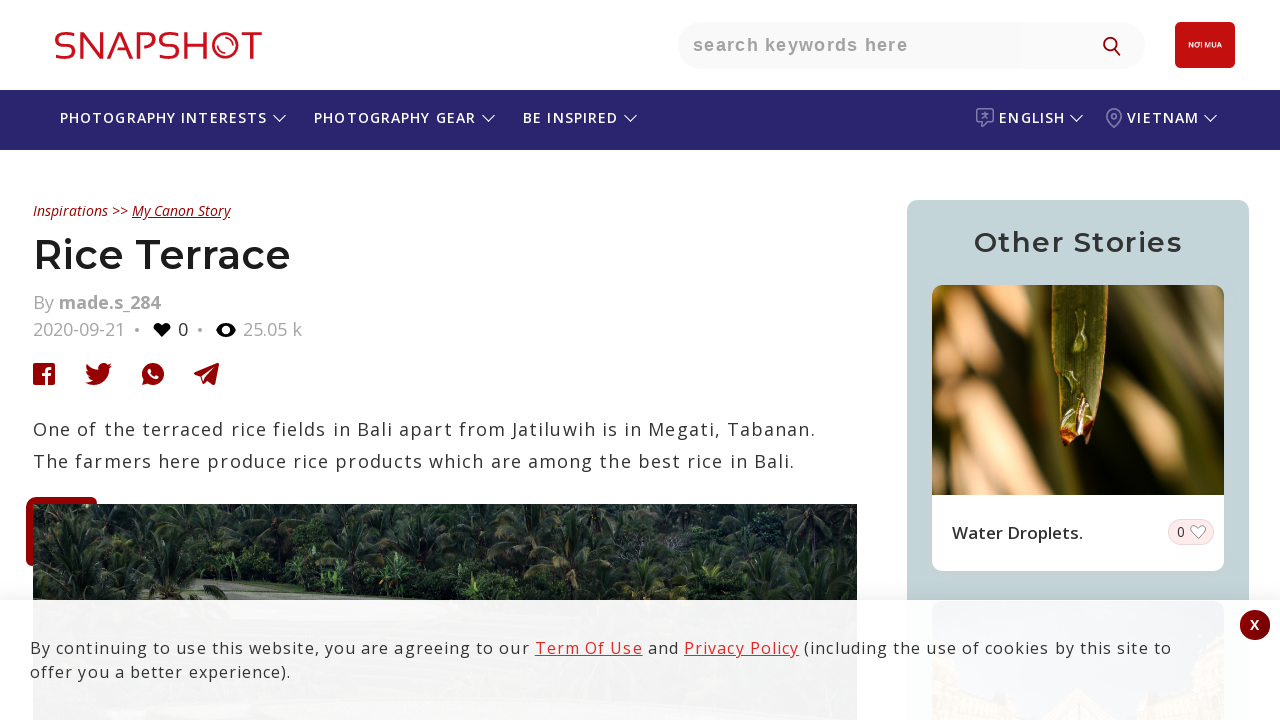

--- FILE ---
content_type: text/html; charset=UTF-8
request_url: https://snapshot.canon-asia.com/vn/eng/mystory/view/2562-rice-terrace
body_size: 23471
content:

    <!DOCTYPE html PUBLIC "-//W3C//DTD XHTML 1.0 Transitional//EN" "http://www.w3.org/TR/xhtml1/DTD/xhtml1-transitional.dtd">
    <html xmlns="http://www.w3.org/1999/xhtml" lang="eng" site="vn" >

    <head>
        <title>Rice Terrace</title>
        <script>
        function setWithExpiry(key, value, ttl) {
            const now = new Date()

            // `item` is an object which contains the original value
            // as well as the time when it's supposed to expire
            const item = {
                value: value,
                expiry: now.getTime() + ttl,
            }
            localStorage.setItem(key, JSON.stringify(item))
        }

        function getWithExpiry(key) {
            const itemStr = localStorage.getItem(key)

            // if the item doesn't exist, return null
            if (!itemStr) {
                return null
            }

            const item = JSON.parse(itemStr)
            const now = new Date()

            // compare the expiry time of the item with the current time
            if (now.getTime() > item.expiry) {
                // If the item is expired, delete the item from storage
                // and return null
                localStorage.removeItem(key)
                return null
            }
            return item.value
        }
        </script>

        
            <!--
                                                                                                                                                                    Start of global snippet: Please do not remove
                                                                                                                                                                Place this snippet between the <head> and </head> tags on every page of your site.
                                                                                                                                                                        -->


            <script type='text/javascript'>
                window.__lo_site_id = 139842;

                (function() {
                    var wa = document.createElement('script');
                    wa.type = 'text/javascript';
                    wa.async = true;
                    wa.src = 'https://d1hjkbq40fs2x4.cloudfront.net/prod/js/w.js';
                    var s = document.getElementsByTagName('script')[0];
                    s.parentNode.insertBefore(wa, s);
                })();
            </script>
            <!-- Global site tag (gtag.js) - Google Marketing Platform -->
            <script async src="https://www.googletagmanager.com/gtag/js?id=DC-8014638"></script>
            <script>
                window.dataLayer = window.dataLayer || [];

                function gtag() {
                    dataLayer.push(arguments);
                }
                gtag('js', new Date());

                gtag('config', 'DC-8014638');
            </script>

            <script async src="https://www.googletagmanager.com/gtag/js?id=AW-772237317"></script>


            <!-- End of global snippet: Please do not remove -->


        
        
            <script type="text/javascript">
                /****** Google Analytics Code ******/
                (function(i, s, o, g, r, a, m) {
                    i['GoogleAnalyticsObject'] = r;
                    i[r] = i[r] || function() {
                        (i[r].q = i[r].q || []).push(arguments)
                    }, i[r].l = 1 * new Date();
                    a = s.createElement(o),
                        m = s.getElementsByTagName(o)[0];
                    a.async = 1;
                    a.src = g;
                    m.parentNode.insertBefore(a, m)
                })(window, document, 'script', 'https://www.google-analytics.com/analytics.js', 'ga');
                ga('create', 'UA-72944232-1', 'auto');
                ga('require', 'GTM-KTTWVL6');
                ga('require', 'linkid');
                // ga('send', 'pageview');
                /****** End Google Analytics Code ******/
                /****** Google Optimizer Code ******/
                (function(a, s, y, n, c, h, i, d, e) {
                    s.className += ' ' + y;
                    h.end = i = function() {
                        s.className = s.className.replace(RegExp(' ?' + y), '')
                    };
                    (a[n] = a[n] || []).hide = h;
                    setTimeout(function() {
                        i();
                        h.end = null
                    }, c);
                })(window, document.documentElement,
                    'async-hide', 'dataLayer', 2000, {
                        'GTM-5G49TV4': true,
                    })
                /****** End Google Optimizer Code ******/
            </script>
<!-- Google Tag Manager -->
<script>
                (function(w, d, s, l, i) {
                    w[l] = w[l] || [];
                    w[l].push({
                        'gtm.start': new Date().getTime(),
                        event: 'gtm.js'
                    });
                    var f = d.getElementsByTagName(s)[0],
                        j = d.createElement(s),
                        dl = l != 'dataLayer' ? '&l=' + l : '';
                    j.async = true;
                    j.src =
                        'https://www.googletagmanager.com/gtm.js?id=' + i + dl;
                    f.parentNode.insertBefore(j, f);
                })(window, document, 'script', 'dataLayer', 'GTM-MSBV36B');
            </script>
<!-- End Google Tag Manager -->
        
        
        <script type="text/javascript">
            /******* iframe  killer start*********/
            /* break us out of any containing iframes */
            if (top != self) {
                //top.location.replace(self.location.href);
                window.stop(); //works in all browsers but IE
                if ($.browser.msie) {
                    document.execCommand("Stop");
                }; //works in IE,

            }
            /******* iframe  killer start*********/
        </script>



                    
            <meta name="robots" content="index, follow"/>
            <meta name="robots" content="https://snapshot.canon-asia.com/vn/eng/mystory/view/2562-rice-terrace">
            <meta name="google-site-verification" content="5DZicNl05wqXvDwDyG8j-0NvCJPA1QsdhYG45Z6ENIg" />
            

    <meta http-equiv="Content-Type" content="text/html; charset=UTF-8" />
    
    <meta name="title" content="Rice Terrace" />
    <meta name="description" content="One of the terraced rice fields in Bali apart from Jatiluwih is in Megati, Tabanan. The farmers here produce rice products which are among the best rice in Bali." />
    <meta name="keywords" content="Canon,Canon Asia,Snapshot,Camera,Stories,Articles,Photography,Photographer,article,happenings,people,photo,products,tips,tutorials,view,powershot,camera" />
    <meta name="viewport" content="width=device-width, initial-scale=1, maximum-scale=1, user-scalable=no">
   
        <meta http-equiv="Cache-control" content="public" />
    <meta property="og:type" content="mystory" />
    <meta itemprop="og:headline" content="Rice Terrace" />
    <meta property="og:title" content="Rice Terrace" />
    <meta property="og:url" content="https://snapshot.canon-asia.com/vn/eng/mystory/view/2562-rice-terrace" />
    <meta property="og:site_name" content="SNAPSHOT - Canon Singapore Pte. Ltd." />
    <meta property="og:description" content="One of the terraced rice fields in Bali apart from Jatiluwih is in Megati, Tabanan. The farmers here produce rice products which are among the best rice in Bali." />
    <meta property="og:image" content="https://d1hjkbq40fs2x4.cloudfront.net/2020-09-21/files/16006591830.jpg" />
    <meta itemprop="og:description" content="One of the terraced rice fields in Bali apart from Jatiluwih is in Megati, Tabanan. The farmers here produce rice products which are among the best rice in Bali." />
    <meta property="fb:admins" content="721780134" />
    <meta property="fb:admins" content="790575363" />
    <meta property="fb:app_id" content="614303938723404" />

  
        <link rel="apple-touch-icon-precomposed" sizes="57x57" href="https://d1hjkbq40fs2x4.cloudfront.net/2018-05-25/files/apple-icon-180x180.png" />
        <link rel="apple-touch-icon-precomposed" sizes="72x72" href="https://d1hjkbq40fs2x4.cloudfront.net/2018-05-25/files/apple-icon-180x180.png" />
        <link rel="apple-touch-icon-precomposed" sizes="114x114" href="https://d1hjkbq40fs2x4.cloudfront.net/2018-05-25/files/apple-icon-180x180.png" />
        <link rel="apple-touch-icon-precomposed" sizes="144x144" href="https://d1hjkbq40fs2x4.cloudfront.net/2018-05-25/files/apple-icon-180x180.png" />
        
                <meta name="theme-color" content="#CC0000">

        <link rel="alternate" href="https://snapshot.canon-asia.com/vn/eng/mystory/view/2562-rice-terrace" hreflang="eng" />
        <link rel="canonical" href="https://snapshot.canon-asia.com/vn/eng/mystory/view/2562-rice-terrace" />
        <link rel="icon" href="https://d1hjkbq40fs2x4.cloudfront.net/2018-05-25/files/apple-icon-180x180.png" sizes="96x96" type="image/png" />
        


        <link href="https://d1hjkbq40fs2x4.cloudfront.net/prod/css/all.revamp.min.css?v=1.2" rel="stylesheet">                <link href="https://d1hjkbq40fs2x4.cloudfront.net/prod/css/select2.min.css" rel="stylesheet" />

                        <style>
                    .async-hide {
                        opacity: 0 !important
                    }
                </style>

                                
    </head>

    <body>
    <div id="fb-root"></div>
                <!-- Google Tag Manager (noscript) -->
            <noscript><iframe src="https://www.googletagmanager.com/ns.html?id=GTM-MSBV36B" height="0" width="0" style="display:none;visibility:hidden"></iframe></noscript>
            <!-- End Google Tag Manager (noscript) -->
            
    
    


    <!-- Facebook Pixel Code -->
    <!--    <script>-->
    <!--        ! function(f, b, e, v, n, t, s) {-->
    <!--            if (f.fbq)-->
    <!--                return;-->
    <!--            n = f.fbq = function() {-->
    <!--                n.callMethod ?-->
    <!--                    n.callMethod.apply(n, arguments) : n.queue.push(arguments)-->
    <!--            };-->
    <!--            if (!f._fbq)-->
    <!--                f._fbq = n;-->
    <!--            n.push = n;-->
    <!--            n.loaded = !0;-->
    <!--            n.version = '2.0';-->
    <!--            n.queue = [];-->
    <!--            t = b.createElement(e);-->
    <!--            t.async = !0;-->
    <!--            t.src = v;-->
    <!--            s = b.getElementsByTagName(e)[0];-->
    <!--            s.parentNode.insertBefore(t, s)-->
    <!--        }(window, document, 'script',-->
    <!--            'https://connect.facebook.net/en_US/fbevents.js');-->
    <!--        fbq('init', '170285243821556');-->
    <!--        fbq('track', 'PageView');-->
    <!--        fbq('track', 'ViewContent');-->
    <!--    </script>-->
    <!--    <noscript><img height="1" width="1" style="display:none" src="https://www.facebook.com/tr?id=170285243821556&ev=PageView&noscript=1" /></noscript>-->
    <!-- End Facebook Pixel Code -->




            <!-- Facebook Pixel Code New-->
	<script>
            ! function(f, b, e, v, n, t, s) {
                if (f.fbq)
                    return;
                n = f.fbq = function() {
                    n.callMethod ?
                        n.callMethod.apply(n, arguments) : n.queue.push(arguments)
                };
                if (!f._fbq)
                    f._fbq = n;
                n.push = n;
                n.loaded = !0;
                n.version = '2.0';
                n.queue = [];
                t = b.createElement(e);
                t.async = !0;
                t.src = v;
                s = b.getElementsByTagName(e)[0];
                s.parentNode.insertBefore(t, s)
            }(window, document, 'script',
                'https://connect.facebook.net/en_US/fbevents.js');
            fbq('init', '1896218977122505');
            fbq('track', 'PageView');
            fbq('track', 'ViewContent');
        </script>
        <noscript>
            <img height="1" width="1" src="https://www.facebook.com/tr?id=1896218977122505&ev=PageView&noscript=1" />
        </noscript>

        <!-- End Facebook Pixel Code New-->
        <!-- Meta Pixel Code -->
        <script>
            !function(f,b,e,v,n,t,s)
            {
                if(f.fbq)return;n=f.fbq=function(){n.callMethod?n.callMethod.apply(n,arguments):n.queue.push(arguments)};
                if(!f._fbq)f._fbq=n;n.push=n;n.loaded=!0;n.version='2.0';
                n.queue=[];t=b.createElement(e);t.async=!0;
                t.src=v;s=b.getElementsByTagName(e)[0];
                s.parentNode.insertBefore(t,s)
            }(window, document,'script','https://connect.facebook.net/en_US/fbevents.js');
            fbq('init', '1869238773509025');
            fbq('track', 'PageView');
        </script>
        <noscript><img height="1" width="1" style="display:none" src="https://www.facebook.com/tr?id=1869238773509025&ev=PageView&noscript=1"/></noscript>
            <!-- End Meta Pixel Code -->
        

    <script type="text/javascript">
        var articles = [];

        var key = "abcdefghijklmnopqrstuvw8";
        var baseurl = "https://snapshot.canon-asia.com";
        var basecountryabbre = "vn";
        var basecountry = "Vietnam";
        var basecountryid = "8";
        var baselang = "eng";
        var baselangid = "1";
        var removeLabel = "Remove";
        var browseLabel = "Browse";
        var saveLabel = "Save";
        var savedLabel = "Saved";
        var shareLabel = "Shares";
        var sharelab = "Share";
        var articleSlug = "2562-rice-terrace";
        var pokemontitle = "Do you love travel, adventure, Pokémon and taking selfies? This is the perfect contest for you! Join the #EOSM10Adventure Challenge now!";
        var sharecontentpokemon = "Your perfect adventure buddy. #toytravel #EOSM10adventure";
        var pokegal1Label = "There are no images to show";
        var pokegal2Label = "Watch this space for";
        var pokegal3Label = "submissions";
        var pokegal4Label = "Start submitting your entries now to qualify for the EOS M10 Adventure Challenge.";
        var pokegal5Label = "";
        var nouser = "No User exists!";
        var sharecontentpokemont = "Your perfect adventure buddy";
        var likeLabel = "Like";
        var likesLabel = "Likes";
        var nextvideosLabel = "Next Videos";
        var previousvideosLabel = "Previous Videos";
        var unlikeLabel = "Unlike";
        var CookiesClearedTxt = "It seems that you have cleared your cache and cookies. This page will refresh once you click \"OK\"";

        var fbLabel = " Facebook";
        var twLabel = "Twitter";
        var gpLabel = "Google Plus";
        var wtLabel = "WhatsApp";
        var descerror = "Description is mandatory.";
        var charcountgallery = "Characters left";
        var descpgallery = "Start writing your versatile fashion tip and stand a chance to win a Canon EOS M100 camera.";
        var ppaswLabel = "Please enter Password";
        var ptandcLabel = "Please accept the terms and conditions";
        var artcamp_likes = "1276";
        var fb_app_id = "614303938723404";
        var playlist = "PL-EgEP2R4122MuWTcAlr81n02w4cG1oy1";
        var userid = 0;
        var isGuest = true;
       var s3baseurl = "https://d1hjkbq40fs2x4.cloudfront.net/";
    </script>    <script src="https://d1hjkbq40fs2x4.cloudfront.net/prod/js/jquery-3.6.0.min.js" type="text/javascript" data-pagespeed-no-defer></script>
    <script src="https://d1hjkbq40fs2x4.cloudfront.net/prod/js/jquery-ui.min.js" type="text/javascript" data-pagespeed-no-defer></script>
    <script type="text/javascript" src="https://d1hjkbq40fs2x4.cloudfront.net/prod/js/slick.min.js"></script>

        <script src="https://d1hjkbq40fs2x4.cloudfront.net/prod/js/imgslide.js" type="text/javascript"></script>
    <script src="https://d1hjkbq40fs2x4.cloudfront.net/prod/js/youtubeapi.js" type="text/javascript"></script>

        <script src="https://d1hjkbq40fs2x4.cloudfront.net/prod/js/select2.min.js"></script>
    <script async src="https://www.tiktok.com/embed.js"></script>
    <script async src="//www.instagram.com/embed.js"></script>
            <script src="https://d1hjkbq40fs2x4.cloudfront.net/prod/js/mystory-filter.js" type="text/javascript"></script>
    
    
    <div class='_reW1 quizActionBar  _pg_level_enthusiast  _maintaines_sticky' id="myAppMain">
                        
        <!--        <div class="_maintaines">Scheduled Maintenance: Some services on SNAPSHOT may not be available on 28 July 2019 from 1am to 4am. We apologise for any inconvenience caused.</div>-->
        <div class="loaderSmooth full-load" id="loaderSmooth" style="display: block;">
            <div class="uil-ripple-css" style="-webkit-transform:scale(0.6)">
                <div></div>
                <div></div>
            </div>
        </div>

        
<div class="her0_search text-center" id="header-search">
    <div class="_reW1__inner">
        <div class="her0_search__logo">
            <a href="/vn/eng"
               class="_headerRew1__inner__ma1n__1ogo__link" title="SNAPSHOT">
                <svg class="snapshot-icon" xmlns="http://www.w3.org/2000/svg" width="231" height="50"
                     viewBox="0 0 231 50">
                    <g transform="translate(-99 -32)">
                        <g transform="translate(99 32)" fill="#fff" stroke="#707070" stroke-width="1" opacity="0">
                            <rect width="231" height="50" stroke="none"/>
                            <rect x="0.5" y="0.5" width="230" height="49" fill="none"/>
                        </g>
                        <g transform="translate(93.174 28.191)">
                            <g transform="translate(15.826 15.809)">
                                <path
                                        d="M16.756,41.6V38.445a26.755,26.755,0,0,0,9.018,1.485q6.848,0,6.846-5.012,0-4.264-5.047-4.264H24.161q-8.337,0-8.335-7.237,0-7.608,10.671-7.608a32.063,32.063,0,0,1,8.627,1.111v3.158A24.466,24.466,0,0,0,26.5,18.593q-7.235,0-7.237,4.824,0,4.264,4.9,4.267h3.412q8.481,0,8.481,7.234,0,7.8-10.279,7.8A34.919,34.919,0,0,1,16.756,41.6"
                                        transform="translate(-15.826 -15.809)" fill="#cc101b"/>
                            </g>
                            <path
                                    d="M33.112,42.469V15.935h3.433L52.779,37.31V15.935h3.248V42.469H52.594L36.36,20.908v21.56Z"
                                    transform="translate(7.95 0.058)" fill="#cc101b"/>
                            <path
                                    d="M54.848,42.469H51.286L62.55,15.935h3.8L77.669,42.469h-3.8l-3.433-8.351H61.659l.947-2.78h6.678L64.331,19.312Z"
                                    transform="translate(16.309 0.058)" fill="#cc101b"/>
                            <g transform="translate(97.598 15.809)">
                                <path
                                        d="M71.837,42.469V15.935H82.6q8.124,0,8.127,7.107,0,7.739-11.114,9.444l-.705-2.9q8.162-1.2,8.162-6.4,0-4.413-4.786-4.415H75.271V42.469Z"
                                        transform="translate(-71.837 -15.751)" fill="#cc101b"/>
                                <path
                                        d="M87.927,41.6V38.445a26.755,26.755,0,0,0,9.018,1.485q6.848,0,6.846-5.012,0-4.264-5.047-4.264H95.331Q87,30.654,87,23.417q0-7.608,10.671-7.608A32.071,32.071,0,0,1,106.3,16.92v3.158a24.472,24.472,0,0,0-8.627-1.485q-7.235,0-7.237,4.824,0,4.264,4.9,4.267h3.412q8.484,0,8.481,7.234,0,7.8-10.279,7.8A34.919,34.919,0,0,1,87.927,41.6"
                                        transform="translate(-64.864 -15.809)" fill="#cc101b"/>
                            </g>
                            <path
                                    d="M104.283,42.469V15.935h3.433v11.69H123.4V15.935h3.43V42.469H123.4V30.408H107.717v12.06Z"
                                    transform="translate(40.684 0.058)" fill="#cc101b"/>
                            <path d="M163.813,15.935v2.784h-8.351v23.75h-3.43V18.719h-8.351V15.935Z"
                                  transform="translate(58.804 0.058)" fill="#cc101b"/>
                            <g transform="translate(172.819 15.993)">
                                <path
                                        d="M136.575,18.61a10.539,10.539,0,1,0,10.541,10.538A10.578,10.578,0,0,0,136.575,18.61m0,23.75A13.212,13.212,0,1,1,149.79,29.147,13.227,13.227,0,0,1,136.575,42.36"
                                        transform="translate(-123.361 -15.935)" fill="#cc101b"/>
                                <path
                                        d="M140.976,27.682a8.574,8.574,0,0,0-8.564-8.561v1.733a6.858,6.858,0,0,1,6.831,6.828Z"
                                        transform="translate(-119.198 -14.47)" fill="#cc101b"/>
                                <path
                                        d="M126.548,24.984a8.573,8.573,0,0,0,8.564,8.561V31.814a6.859,6.859,0,0,1-6.831-6.83Z"
                                        transform="translate(-121.895 -11.773)" fill="#cc101b"/>
                            </g>
                        </g>
                    </g>
                </svg>
            </a>
        </div>
        <div class="Only-TabtMob-Bg-search">
            <div class="her0_search__inner__search">
                <input type="text" class="her0_search__inner__search__input search-put"
                       placeholder="Search keywords here">
                <button type="button" class="her0_search__inner__search__ic" id="navSearch"
                        aria-hidden="true"></button>
            </div>
        </div>
        <div class="her0_search__mobileSearchIcon">
            <img src="https://d1hjkbq40fs2x4.cloudfront.net/2021-09-08/files/icon-search-link.svg" alt="search-icon" />
        </div>

                    <div class="her0_search__userLogin hide">
                <div class="her0_search__userProfile"></div>
                <div class="her0_search__loginDropdown">
                    <p class="her0_search__loginDropdown_p">
                        Discover your photographic vision with SNAPSHOT, a growing community in South and Southeast Asia.    
                    </p>
                    <p class="her0_search__loginDropdown_p">
                        Learn the best ways to create amazing images and videos, share your works with the community and be inspired by our community.                    </p>
                    <p class="her0_search__loginDropdown_p">
                        Please note that SNAPSHOT account based features and services are ONLY available to citizens and/or legal residents of selected countries/regions in South and Southeast Asia.                    </p>
                    <a class="her0_search__loginDropdown__butt0n" href="/" title="LOGIN / SIGN UP"
                       onclick="redirectToLoginScreen(event)">LOGIN/SIGN UP</a>
                </div>
            </div>
            <div class="_headerRew1__inner__ma1n__menu-rT_login-mobile hide">
                <a href="#" onclick="redirectToLoginScreen(event)">
                    <img class="_headerRew1__inner__ma1n__menu-rT_login-mobile_img"
                        src="https://d1zx1iz5dpsbtu.cloudfront.net/2021-08-12/files/Login_CTA.svg"
                            alt="user login" title="user login"/>
                </a>
            </div>
            <div class="header__shopnow__logo">
                <a href="https://shop.sg.canon/?utm_source=snapshot+header&utm_medium=referral" target="_blank">
                    <img src="https://d1hjkbq40fs2x4.cloudfront.net/2025-07-23/files/eshop-shopnow-logo.svg" width="48" />
                </a>
            </div>
            <div class="header__whereToBuy__logo" id="where_to_buy">
                <a href="https://asia.canon/en/consumer/buy?utm_source=snapshot+header&utm_medium=referral" target="_blank">
                    <img id="where_to_buy_image" src="https://d1hjkbq40fs2x4.cloudfront.net/2025-07-28/files/where-to-buy-en.png" width="60" />
                </a>
            </div>
            </div>
</div>
    <div id="filterpopup" class="_sortBy _batch2">
        <a href="javascript:void()" class="_close-ic"></a>
        <div class="_sortBy-inner">
            <div class="_action-head-main">
                <div class="_action-head">
                    <h1 class="_title">Find what you are looking for</h1>
                    <div class="_action-head__mobile-header-search">
                                                <input type="text" class="_action-head__mobile-header-search-input"
                               data-search="18" onkeypress="searchmystory(event)" id="mystory_search"
                               placeholder="Type keywords here"
                               value="">
                        <a href="javascript:void(0)"
                           class="_reW1__butt0n" id="search-btn">SEARCH</a>
                    </div>
                    <div class="_action-head__mobile-header-search-button">
                        <a href="javascript:void(0)"
                           class="_reW1__butt0n searchbutton">SEARCH</a>
                    </div>
                    <div class="_ss_search _suggestView" id="_suggestView" style="display: none;">
                        <div class="_sugg-inner"></div>
                    </div>
                </div>
            </div>
            <h2 class="_sub-title_searchTitle searchTitle" id="all_block_format_title">or select camera & lens settings</h2>
            <h2 class="_reW1__t1tle"> </h2>

            <div class="_acc0rdi0nAll">
                <h3 class="accordion-toggle accordion-toggle_sort"
                    style="background-image: url('https://d1hjkbq40fs2x4.cloudfront.net/2019-05-12/files/camera.jpg')">
            <span>
                Camera            </span>
                    <i class="arrow arrowDown"></i>
                </h3>
                <div class="accordion-content accordion-content_sort  default">
                    <div class="_rep-one">
                        <form class="" action="/">
                            <div class="_sort-form _flex-parent">
                                <button disabled type="submit" class="_sort-form__btn">
                                </button>
                                <div class="_sort-form__input">
                                    <input type="text" class="camodelsearch" id="modelsearch2" name="search"
                                           data-search="12">
                                </div>

                                <i id="sr-ar-btn-12" class="_sort-form__downArrow"></i>
                                <i id="sr-clear-bt-12" onclick="searchclear(this)" data-clr="2"
                                   class="_sort-form__clear hide">Clear</i>

                            </div>

                            <div class="_sort-form__selectNremove _flex-parent" id="camsel">
                                <!--                 <span class="_sort-form__selected _last">
                                                <small>Eos 1300</small> <i class="_last__count">87</i>
                                                </span>-->
                            </div>
                        </form>
                    </div>
                    <div class="_rep-two _flex-parent" id="cammodel">

                    </div>
                    <nav aria-label="Page navigation example">
                        <ul class="_pag1nati0n_list" id="cammodel_pagination" style="display: block;">

                        </ul>
                    </nav>

                </div>
                <h3 class="accordion-toggle accordion-toggle_sort"
                    style="background-image: url('https://d1hjkbq40fs2x4.cloudfront.net/2019-05-12/files/lens.jpg')">
            <span>
                Lens            </span>
                    <i class="arrow arrowDown"></i>
                </h3>
                <div class="accordion-content accordion-content_sort default">
                    <div class="_rep-one">
                        <form class="" action="/">
                            <div class="_sort-form _flex-parent">
                                <button disabled type="submit" class="_sort-form__btn">
                                </button>
                                <div class="_sort-form__input">
                                    <input type="text" name="search" class="camodelsearch" id="modelsearch4"
                                           data-search="14">
                                </div>

                                <i id="sr-ar-btn-14" class="_sort-form__downArrow"></i>
                                <i id="sr-clear-bt-14" onclick="searchclear(this)" data-clr="4"
                                   class="_sort-form__clear hide">Clear</i>
                            </div>

                            <div class="_sort-form__selectNremove _flex-parent" id="lenssel">

                            </div>
                        </form>
                    </div>
                    <div class="_rep-two _flex-parent" id="lens">

                    </div>
                    <nav aria-label="Page navigation example">
                        <ul class="_pag1nati0n_list" id="lens_pagination" style="display: block;">

                        </ul>
                    </nav>
                </div>
                <h3 class="accordion-toggle accordion-toggle_sort hide"
                    style="background-image: url('https://d1hjkbq40fs2x4.cloudfront.net/2019-05-12/files/aperture.jpg')">
            <span>
                Aperture
            </span>
                    <i class="arrow arrowDown"></i>
                </h3>
                <div class="accordion-content accordion-content_sort default">
                    <div class="_rep-one">
                        <form class="" action="/">
                            <div class="_sort-form _flex-parent">
                                <button disabled type="submit" class="_sort-form__btn">
                                </button>
                                <div class="_sort-form__input">
                                    <input type="text" name="search" class="camodelsearch" id="modelsearch3"
                                           data-search="13">
                                </div>

                                <i id="sr-ar-btn-13" class="_sort-form__downArrow"></i>
                                <i id="sr-clear-bt-13" onclick="searchclear(this)" data-clr="3"
                                   class="_sort-form__clear hide">Clear</i>
                            </div>

                            <div class="_sort-form__selectNremove _flex-parent" id="aptsel">

                            </div>
                        </form>
                    </div>
                    <div class="_rep-two _flex-parent" id="apeature">

                    </div>
                    <nav aria-label="Page navigation example">
                        <ul class="_pag1nati0n_list" id="aperture_pagination" style="display: block;">

                        </ul>
                    </nav>
                </div>
                <h3 class="accordion-toggle accordion-toggle_sort hide"
                    style="background-image: url('https://d1hjkbq40fs2x4.cloudfront.net/2019-05-12/files/shutter-speed.jpg')">
            <span>
                Shutter Speed
            </span>
                    <i class="arrow arrowDown"></i>
                </h3>
                <div class="accordion-content accordion-content_sort default">
                    <div class="_rep-one">
                        <form class="" action="/">
                            <div class="_sort-form _flex-parent">
                                <button disabled type="submit" class="_sort-form__btn">
                                </button>
                                <div class="_sort-form__input">
                                    <input type="text" name="search" class="camodelsearch" id="modelsearch6"
                                           data-search="16">
                                </div>

                                <i id="sr-ar-btn-16" class="_sort-form__downArrow"></i>
                                <i id="sr-clear-bt-16" onclick="searchclear(this)" data-clr="6"
                                   class="_sort-form__clear hide">Clear</i>
                            </div>

                            <div class="_sort-form__selectNremove _flex-parent" id="shuttersel">

                            </div>
                        </form>
                    </div>
                    <div class="_rep-two _flex-parent" id="shutter">

                    </div>
                    <nav aria-label="Page navigation example">
                        <ul class="_pag1nati0n_list" id="shutter_pagination" style="display: block;">

                        </ul>
                    </nav>
                </div>
                <h3 class="accordion-toggle accordion-toggle_sort hide"
                    style="background-image: url('https://d1hjkbq40fs2x4.cloudfront.net/2019-05-12/files/iso.jpg')">
            <span>
                ISO
            </span>
                    <i class="arrow arrowDown"></i>
                </h3>
                <div class="accordion-content accordion-content_sort default">
                    <div class="_rep-one">
                        <form class="" action="/">
                            <div class="_sort-form _flex-parent">
                                <button disabled type="submit" class="_sort-form__btn">
                                </button>
                                <div class="_sort-form__input">
                                    <input type="text" name="search" class="camodelsearch" id="modelsearch5"
                                           data-search="15">
                                </div>

                                <i id="sr-ar-btn-15" class="_sort-form__downArrow"></i>
                                <i id="sr-clear-bt-15" onclick="searchclear(this)" data-clr="5"
                                   class="_sort-form__clear hide">Clear</i>
                            </div>

                            <div class="_sort-form__selectNremove _flex-parent" id="isosel">

                            </div>
                        </form>
                    </div>
                    <div class="_rep-two _flex-parent" id="iso">

                    </div>
                    <nav aria-label="Page navigation example">
                        <ul class="_pag1nati0n_list" id="iso_pagination" style="display: block;">

                        </ul>
                    </nav>
                </div>

                <h3 class="accordion-toggle accordion-toggle_sort hide"
                    style="background-image: url('https://d1hjkbq40fs2x4.cloudfront.net/2019-05-12/files/exposure-compensation.jpg')">
            <span>
                Exposure Compensation
            </span>
                    <i class="arrow arrowDown"></i>
                </h3>
                <div class="accordion-content accordion-content_sort default">
                    <div class="_rep-one">
                        <form class="" action="/">
                            <div class="_sort-form _flex-parent">
                                <button disabled type="submit" class="_sort-form__btn">
                                </button>
                                <div class="_sort-form__input">
                                    <input type="text" name="search" class="camodelsearch" id="modelsearch7"
                                           data-search="17">
                                </div>

                                <i id="sr-ar-btn-17" class="_sort-form__downArrow"></i>
                                <i id="sr-clear-bt-17" onclick="searchclear(this)" data-clr="7"
                                   class="_sort-form__clear hide">Clear</i>
                            </div>

                            <div class="_sort-form__selectNremove _flex-parent" id="exposel">

                            </div>
                        </form>
                    </div>
                    <div class="_rep-two _flex-parent" id="expo">

                    </div>
                    <nav aria-label="Page navigation example">
                        <ul class="_pag1nati0n_list" id="expo_pagination" style="display: block;">

                        </ul>
                    </nav>
                </div>
            </div>

            <div class="_action-tale">
                <a href="javascript:void(0)" class="_reW1__butt0n" id="clearall"
                   title="Format">Clear All</a>
                <a href="javascript:void(0)" class="_reW1__butt0n" id="submitfilter"
                   title="APPLY">APPLY</a>
            </div>
        </div>
    </div>
<div class="_header-eosWorld-main">
    <!-- header Block starts  -->
    <div class="_headerRew1 _header-snapshot-sub">
        <div class="_headerRew1__inner">
            <div class="_headerRew1__inner__ma1n" id="mobile-header-inner">

                <div class="_headerRew1__inner__ma1n__hamburgerMenu">
                    <div class="_headerRew1__inner__ma1n__hamburgerMenu__menuIcon">
                        <div class="_headerRew1__inner__ma1n__hamburgerMenu__menuIcon__bar1"></div>
                        <div class="_headerRew1__inner__ma1n__hamburgerMenu__menuIcon__bar3"></div>
                        <div class="_headerRew1__inner__ma1n__hamburgerMenu__menuIcon__bar2"></div>
                    </div>
                </div>

                <div class="_headerRew1__inner__ma1n__menu-cT">
                    <ul class="_headerRew1__inner__ma1n__menu-cT__list p-R __lang _acc0rdi0n_1">
                                                    <li class="_headerRew1__inner__ma1n__menu-cT__list__iteams" data-tag="lang">
                                <a href="javascript:void(0);" data-event-id="language_selector"
                                   class="_headerRew1__inner__ma1n__menu-cT__list__iteams__link accordion-toggle_1"
                                   data-event-var1="Language Selector" data-event-var2="Change Language"
                                   id="header-menu4">
                                    <svg class="language-icon" xmlns="http://www.w3.org/2000/svg" width="18.021"
                                         height="19.085" viewBox="0 0 18.021 19.085">
                                        <g transform="translate(-5.1 -2.5)" opacity="0.4">
                                            <g transform="translate(5.1 2.5)">
                                                <path class="language-icon-path"
                                                      d="M20.091,2.5H8.13A3.041,3.041,0,0,0,5.1,5.53V14.14a3.041,3.041,0,0,0,3.03,3.03h2.448a7.954,7.954,0,0,1-.5,2.388,1.493,1.493,0,0,0,.421,1.666,1.425,1.425,0,0,0,.943.361,1.6,1.6,0,0,0,.722-.181A16.181,16.181,0,0,0,16.7,17.19h3.392a3.041,3.041,0,0,0,3.03-3.03V5.53A3.028,3.028,0,0,0,20.091,2.5Zm1.525,11.64a1.5,1.5,0,0,1-1.505,1.505H16.318a.77.77,0,0,0-.6.3,16.983,16.983,0,0,1-4.234,4.134,9.388,9.388,0,0,0,.6-3.713.755.755,0,0,0-.763-.722H8.11A1.5,1.5,0,0,1,6.605,14.14V5.53A1.5,1.5,0,0,1,8.11,4.025H20.091A1.5,1.5,0,0,1,21.6,5.53V14.14Z"
                                                      transform="translate(-5.1 -2.5)" fill="#fff"/>
                                                <path class="language-icon-path"
                                                      d="M38.163,20.986H35.975V19.963a.762.762,0,0,0-.763-.763.775.775,0,0,0-.763.763v1.023H32.263a.763.763,0,1,0,0,1.525h3.311a13.534,13.534,0,0,1-3.392,2.81.759.759,0,0,0-.3,1.023.8.8,0,0,0,.662.4.619.619,0,0,0,.361-.1,15.976,15.976,0,0,0,2.147-1.485l1.726,1.4a.719.719,0,0,0,.482.181.742.742,0,0,0,.582-.281.76.76,0,0,0-.1-1.064l-1.565-1.284a7.811,7.811,0,0,0,1.2-1.605h.783a.763.763,0,0,0,0-1.525Z"
                                                      transform="translate(-26.202 -15.849)" fill="#fff"/>
                                            </g>
                                        </g>
                                    </svg>
                                    <span class="-mobile-text-show">language - </span>
                                    English                                                                            <span class="arrowIcon-rightMenu" id="rotate-mobile-arrow"></span>
                                                                    </a>
                                <ul class='_headerRew1__inner__ma1n__menu-cT__list__iteams__subList accordion-content_1' id='menu-nav4'><li class='_headerRew1__inner__ma1n__menu-cT__list__iteams__subList__subIteams'><a class='_headerRew1__inner__ma1n__menu-cT__list__iteams__subList__subIteams__subLink' href="https://snapshot.canon-asia.com/vn/viet/mystory/view/2562-rice-terrace"  title='tiếng việt'>tiếng việt</a></li></ul>                            </li>
                        
                                                    <li class="_headerRew1__inner__ma1n__menu-cT__list__iteams" data-tag="cntr">
                                <a href="javascript:void(0);" id="header-menu5" data-event-id="country_selector"
                                   class="_headerRew1__inner__ma1n__menu-cT__list__iteams__link accordion-toggle_1"
                                   data-event-var1="Country Selector" data-event-var2="Change Country"
                                   title="VIETNAM">
                                    <svg class="location-icon" xmlns="http://www.w3.org/2000/svg" width="16.188"
                                         height="19.5" viewBox="0 0 16.188 19.5">
                                        <g transform="translate(-10.25 -2.07)" opacity="0.4">
                                            <path class="location-icon-path"
                                                  d="M18.344,21.32a.6.6,0,0,1-.332-.1,24.187,24.187,0,0,1-3.727-3.235c-2.512-2.675-3.785-5.306-3.785-7.82a7.844,7.844,0,1,1,15.688,0c0,2.514-1.273,5.145-3.785,7.82a24.187,24.187,0,0,1-3.727,3.235A.6.6,0,0,1,18.344,21.32Zm0-17.872a6.692,6.692,0,0,0-6.652,6.716c0,4.631,5.262,8.807,6.652,9.828,1.39-1.023,6.652-5.2,6.652-9.828A6.692,6.692,0,0,0,18.344,3.448Z"
                                                  transform="translate(0)" fill="#fff"/>
                                            <path class="location-icon-path"
                                                  d="M18.344,21.57h0a.843.843,0,0,1-.471-.144l0,0A24.487,24.487,0,0,1,14.1,18.155c-2.556-2.722-3.853-5.411-3.853-7.991a8.094,8.094,0,1,1,16.188,0c0,2.58-1.3,5.269-3.853,7.991a24.488,24.488,0,0,1-3.766,3.268l0,0A.843.843,0,0,1,18.344,21.57Zm-.191-.558a.35.35,0,0,0,.381,0,23.986,23.986,0,0,0,3.686-3.2c2.467-2.626,3.717-5.2,3.717-7.649a7.594,7.594,0,1,0-15.188,0c0,2.449,1.251,5.023,3.717,7.649A23.987,23.987,0,0,0,18.153,21.013Zm.191-.711-.148-.109a24.089,24.089,0,0,1-3.89-3.6c-1.9-2.234-2.865-4.4-2.865-6.43a6.953,6.953,0,0,1,6.9-6.966h0a6.953,6.953,0,0,1,6.9,6.967c0,2.028-.964,4.19-2.865,6.425a24.178,24.178,0,0,1-3.89,3.6Zm0-16.6a6.452,6.452,0,0,0-6.4,6.465c0,1.911.924,3.966,2.745,6.107a23.544,23.544,0,0,0,3.657,3.411A23.631,23.631,0,0,0,22,16.266c1.822-2.142,2.745-4.2,2.745-6.1A6.453,6.453,0,0,0,18.344,3.7Z"
                                                  transform="translate(0)" fill="#fff"/>
                                            <path class="location-icon-path"
                                                  d="M37.682,32.615a3.032,3.032,0,1,1,3.012-3.032A3.032,3.032,0,0,1,37.682,32.615Zm0-4.873A1.841,1.841,0,1,0,39.5,29.582,1.841,1.841,0,0,0,37.682,27.741Z"
                                                  transform="translate(-19.338 -19.418)" fill="#fff"/>
                                            <path class="location-icon-path"
                                                  d="M37.662,32.865a3.283,3.283,0,1,1,.021,0Zm0-6.065a2.782,2.782,0,1,0,0,5.565h.018a2.782,2.782,0,0,0-.018-5.565Zm0,4.873a2.091,2.091,0,1,1,0-4.182h.023a2.091,2.091,0,0,1-.022,4.182Zm0-3.682a1.591,1.591,0,1,0,.018,0Z"
                                                  transform="translate(-19.338 -19.418)" fill="#fff"/>
                                        </g>
                                    </svg>
                                    <span class="-mobile-text-show">country -</span>
                                                                            vietnam                                                                        <span class="arrowIcon-rightMenu" id="rotate-mobile-arrow"></span>
                                </a>
                                <ul class='_headerRew1__inner__ma1n__menu-cT__list__iteams__subList accordion-content_1 default' id='menu-nav5'><li class='_headerRew1__inner__ma1n__menu-cT__list__iteams__subList__subIteams'><a class='_headerRew1__inner__ma1n__menu-cT__list__iteams__subList__subIteams__subLink' href="https://snapshot.canon-asia.com/eng/mystory/view/2562-rice-terrace"  title='REGIONAL' >regional</a></li><li class='_headerRew1__inner__ma1n__menu-cT__list__iteams__subList__subIteams'><a class='_headerRew1__inner__ma1n__menu-cT__list__iteams__subList__subIteams__subLink' href="https://snapshot.canon-asia.com/sg/eng/mystory/view/2562-rice-terrace"  title='SINGAPORE' >singapore</a></li><li class='_headerRew1__inner__ma1n__menu-cT__list__iteams__subList__subIteams'><a class='_headerRew1__inner__ma1n__menu-cT__list__iteams__subList__subIteams__subLink' href="https://snapshot.canon-asia.com/id/eng/mystory/view/2562-rice-terrace"  title='INDONESIA' >indonesia</a></li><li class='_headerRew1__inner__ma1n__menu-cT__list__iteams__subList__subIteams'><a class='_headerRew1__inner__ma1n__menu-cT__list__iteams__subList__subIteams__subLink' href="https://snapshot.canon-asia.com/th/eng/mystory/view/2562-rice-terrace"  title='THAILAND' >thailand</a></li><li class='_headerRew1__inner__ma1n__menu-cT__list__iteams__subList__subIteams'><a class='_headerRew1__inner__ma1n__menu-cT__list__iteams__subList__subIteams__subLink' href="https://snapshot.canon-asia.com/tw/eng/mystory/view/2562-rice-terrace"  title='TAIWAN' >taiwan</a></li><li class='_headerRew1__inner__ma1n__menu-cT__list__iteams__subList__subIteams'><a class='_headerRew1__inner__ma1n__menu-cT__list__iteams__subList__subIteams__subLink' href="https://snapshot.canon-asia.com/my/eng/mystory/view/2562-rice-terrace"  title='MALAYSIA' >malaysia</a></li><li class='_headerRew1__inner__ma1n__menu-cT__list__iteams__subList__subIteams'><a class='_headerRew1__inner__ma1n__menu-cT__list__iteams__subList__subIteams__subLink' href="https://snapshot.canon-asia.com/in/eng/mystory/view/2562-rice-terrace"  title='INDIA' >india</a></li><li class='_headerRew1__inner__ma1n__menu-cT__list__iteams__subList__subIteams'><a class='_headerRew1__inner__ma1n__menu-cT__list__iteams__subList__subIteams__subLink' href="https://snapshot.canon-asia.com/ph/eng/mystory/view/2562-rice-terrace"  title='PHILIPPINES' >philippines</a></li></ul>                            </li>
                                            </ul>

                    <ul class="_headerRew1__inner__ma1n__menu-cT__list p-L">
                        <li class="_headerRew1__inner__ma1n__menu-cT__list__iteams">
                            <a href="javascript:void(0);"
                               class="_headerRew1__inner__ma1n__menu-cT__list__iteams__link active accordion-toggle_1"
                               id="header-menu1">
                                Photography Interests                                <span class="arrowIcon" id="rotate-arrow"></span> </a>
                            <div class="_headerRew1__inner__ma1n__menu-cT__list__iteams__subList"
                                 id="menu-nav1">
                                <ul class="_headerRew1__inner__ma1n__menu-cT__list__iteams__subList__section">
                                    <li class="_headerRew1__inner__ma1n__menu-cT__list__iteams__subList__subIteams"><a
                                                href="/vn/eng/tips-n-tutorials/portrait-photography"
                                                class="_headerRew1__inner__ma1n__menu-cT__list__iteams__subList__subIteams__subLink ">Portraits</a>
                                    </li>
                                    <li class="_headerRew1__inner__ma1n__menu-cT__list__iteams__subList__subIteams"><a
                                                href="/vn/eng/tips-n-tutorials/landscape-photography"
                                                class="_headerRew1__inner__ma1n__menu-cT__list__iteams__subList__subIteams__subLink ">Landscapes</a>
                                    </li>
                                    <li class="_headerRew1__inner__ma1n__menu-cT__list__iteams__subList__subIteams"><a
                                                href="/vn/eng/tips-n-tutorials/wedding-photography"
                                                class="_headerRew1__inner__ma1n__menu-cT__list__iteams__subList__subIteams__subLink ">Wedding</a>
                                    </li>
                                </ul>
                                <ul class="_headerRew1__inner__ma1n__menu-cT__list__iteams__subList__section">
                                    <li class="_headerRew1__inner__ma1n__menu-cT__list__iteams__subList__subIteams"><a
                                                href="/vn/eng/tips-n-tutorials/nature-wildlife-photography"
                                                class="_headerRew1__inner__ma1n__menu-cT__list__iteams__subList__subIteams__subLink ">Nature & Wildlife</a>
                                    </li>
                                    <li class="_headerRew1__inner__ma1n__menu-cT__list__iteams__subList__subIteams"><a
                                                href="/vn/eng/tips-n-tutorials/street-photography"
                                                class="_headerRew1__inner__ma1n__menu-cT__list__iteams__subList__subIteams__subLink ">Street Photography</a>
                                    </li>
                                    <li class="_headerRew1__inner__ma1n__menu-cT__list__iteams__subList__subIteams"><a
                                                href="/vn/eng/tips-n-tutorials/underwater-photography"
                                                class="_headerRew1__inner__ma1n__menu-cT__list__iteams__subList__subIteams__subLink ">Underwater</a>
                                    </li>
                                </ul>
                                <ul class="_headerRew1__inner__ma1n__menu-cT__list__iteams__subList__section">
                                    <li class="_headerRew1__inner__ma1n__menu-cT__list__iteams__subList__subIteams"><a
                                                href="/vn/eng/tips-n-tutorials/macro-photography"
                                                class="_headerRew1__inner__ma1n__menu-cT__list__iteams__subList__subIteams__subLink ">Macro</a>
                                    </li>
                                    <li class="_headerRew1__inner__ma1n__menu-cT__list__iteams__subList__subIteams"><a
                                                href="/vn/eng/tips-n-tutorials/pets"
                                                class="_headerRew1__inner__ma1n__menu-cT__list__iteams__subList__subIteams__subLink ">Pets</a>
                                    </li>
                                    <li class="_headerRew1__inner__ma1n__menu-cT__list__iteams__subList__subIteams"><a
                                                href="/vn/eng/tips-n-tutorials/night-photography"
                                                class="_headerRew1__inner__ma1n__menu-cT__list__iteams__subList__subIteams__subLink ">Night Photography</a>
                                    </li>
                                </ul>
                                <ul class="_headerRew1__inner__ma1n__menu-cT__list__iteams__subList__section">
                                    <li class="_headerRew1__inner__ma1n__menu-cT__list__iteams__subList__subIteams"><a
                                                href="/vn/eng/tips-n-tutorials/sports-photography"
                                                class="_headerRew1__inner__ma1n__menu-cT__list__iteams__subList__subIteams__subLink ">Sports</a>
                                    </li>
                                    <li class="_headerRew1__inner__ma1n__menu-cT__list__iteams__subList__subIteams"><a
                                                href="/vn/eng/tips-n-tutorials/architecture-photography"
                                                class="_headerRew1__inner__ma1n__menu-cT__list__iteams__subList__subIteams__subLink ">Architecture</a>
                                    </li>
                                    <li class="_headerRew1__inner__ma1n__menu-cT__list__iteams__subList__subIteams"><a
                                                href="/vn/eng/tips-n-tutorials/videography"
                                                class="_headerRew1__inner__ma1n__menu-cT__list__iteams__subList__subIteams__subLink ">Videography</a>
                                    </li>
                                </ul>
                                <ul class="_headerRew1__inner__ma1n__menu-cT__list__iteams__subList__section">
                                    <li class="_headerRew1__inner__ma1n__menu-cT__list__iteams__subList__subIteams"><a
                                                href="/vn/eng/tips-n-tutorials/travel-photography"
                                                class="_headerRew1__inner__ma1n__menu-cT__list__iteams__subList__subIteams__subLink ">Travel</a>
                                    </li>
                                    <li class="_headerRew1__inner__ma1n__menu-cT__list__iteams__subList__subIteams"><a
                                                href="/vn/eng/tips-n-tutorials/astrophotography"
                                                class="_headerRew1__inner__ma1n__menu-cT__list__iteams__subList__subIteams__subLink ">Astrophotography</a>
                                    </li>
                                    <li class="_headerRew1__inner__ma1n__menu-cT__list__iteams__subList__subIteams"><a
                                                href="/vn/eng/tips-n-tutorials/food-photography"
                                                class="_headerRew1__inner__ma1n__menu-cT__list__iteams__subList__subIteams__subLink ">Food</a>
                                    </li>
                                </ul>
                                <ul class="_headerRew1__inner__ma1n__menu-cT__list__iteams__subList__section">
                                    <li class="_headerRew1__inner__ma1n__menu-cT__list__iteams__subList__subIteams"><a
                                                href="/vn/eng/all-photography-interests"
                                                class="_headerRew1__inner__ma1n__menu-cT__list__iteams__subList__subIteams__subLink ">See All Interests</a>
                                    </li>
                                </ul>
                            </div>
                        </li>
                        <li class="_headerRew1__inner__ma1n__menu-cT__list__iteams">
                            <a href="javascript:void(0);"
                               class="_headerRew1__inner__ma1n__menu-cT__list__iteams__link active accordion-toggle_1"
                               id="header-menu2">
                                Photography Gear                                <span class="arrowIcon" id="rotate-arrow"></span> </a>
                            <div class="_headerRew1__inner__ma1n__menu-cT__list__iteams__subList categoryMain"
                                 id="menu-nav2">
                                <ul
                                        class="_headerRew1__inner__ma1n__menu-cT__list__iteams__subList__categoryMenu">
                                    <li class="_headerRew1__inner__ma1n__menu-cT__list__iteams__subList__subIteams">
                                        <a href="javascript:void(0);"
                                           class="_headerRew1__inner__ma1n__menu-cT__list__iteams__subList__subIteams__subLink categoryName">Products</a>
                                    </li>
                                    <li class="_headerRew1__inner__ma1n__menu-cT__list__iteams__subList__subIteams"><a
                                                href="/vn/eng/products/camera"
                                                class="_headerRew1__inner__ma1n__menu-cT__list__iteams__subList__subIteams__subLink ">Camera</a>
                                    </li>
                                    <li class="_headerRew1__inner__ma1n__menu-cT__list__iteams__subList__subIteams"><a
                                                href="/vn/eng/products/lenses-n-accessories"
                                                class="_headerRew1__inner__ma1n__menu-cT__list__iteams__subList__subIteams__subLink ">Lenses & Accessories</a>
                                    </li>
                                </ul>
                                                                    <ul
                                            class="_headerRew1__inner__ma1n__menu-cT__list__iteams__subList__categoryMenu categoryMain">
                                        <li class="_headerRew1__inner__ma1n__menu-cT__list__iteams__subList__subIteams">
                                            <a href="javascript:void(0);"
                                               class="_headerRew1__inner__ma1n__menu-cT__list__iteams__subList__subIteams__subLink categoryName">Quick Links</a>
                                        </li>
                                        <li class="_headerRew1__inner__ma1n__menu-cT__list__iteams__subList__subIteams">
                                            <a
                                                    href="/vn/article/eng/eos-r-system-expand-your-creative-possibilities"
                                                    class="_headerRew1__inner__ma1n__menu-cT__list__iteams__subList__subIteams__subLink ">EOS R System</a>
                                        </li>
                                        <li class="_headerRew1__inner__ma1n__menu-cT__list__iteams__subList__subIteams">
                                            <a
                                                    href="/vn/article/eng/full-frame-mirrorless-eos-r5"
                                                    class="_headerRew1__inner__ma1n__menu-cT__list__iteams__subList__subIteams__subLink ">EOS R5</a>
                                        </li>
                                    </ul>
                                    <ul
                                            class="_headerRew1__inner__ma1n__menu-cT__list__iteams__subList__categoryMenu">
                                        <li
                                                class="_headerRew1__inner__ma1n__menu-cT__list__iteams__subList__subIteams emptyCategory">
                                            <a href="javascript:void(0);"
                                               class="_headerRew1__inner__ma1n__menu-cT__list__iteams__subList__subIteams__subLink">
                                            </a>
                                        </li>
                                        <li class="_headerRew1__inner__ma1n__menu-cT__list__iteams__subList__subIteams">
                                            <a
                                                    href="/vn/article/eng/full-frame-mirrorless-eos-r6"
                                                    class="_headerRew1__inner__ma1n__menu-cT__list__iteams__subList__subIteams__subLink ">EOS R6</a>
                                        </li>
                                        <li class="_headerRew1__inner__ma1n__menu-cT__list__iteams__subList__subIteams">
                                            <a
                                                    href="/vn/article/eng/powershot-sx-series"
                                                    class="_headerRew1__inner__ma1n__menu-cT__list__iteams__subList__subIteams__subLink ">PowerShot SX Series</a>
                                        </li>
                                    </ul>

                                    <ul
                                            class="_headerRew1__inner__ma1n__menu-cT__list__iteams__subList__categoryMenu">
                                        <li
                                                class="_headerRew1__inner__ma1n__menu-cT__list__iteams__subList__subIteams emptyCategory">
                                            <a href="javascript:void(0);"
                                               class="_headerRew1__inner__ma1n__menu-cT__list__iteams__subList__subIteams__subLink">
                                            </a>
                                        </li>
                                        <li class="_headerRew1__inner__ma1n__menu-cT__list__iteams__subList__subIteams">
                                            <a
                                                    href="/vn/article/eng/powershot-g-series"
                                                    class="_headerRew1__inner__ma1n__menu-cT__list__iteams__subList__subIteams__subLink ">PowerShot G series</a>
                                        </li>
                                        <li class="_headerRew1__inner__ma1n__menu-cT__list__iteams__subList__subIteams">
                                            <a
                                                    href="/vn/article/eng/lenses-and-accessories-rf-lenses"
                                                    class="_headerRew1__inner__ma1n__menu-cT__list__iteams__subList__subIteams__subLink ">RF Lenses</a>
                                        </li>
                                    </ul>
                                    <ul
                                            class="_headerRew1__inner__ma1n__menu-cT__list__iteams__subList__categoryMenu">
                                        <li
                                                class="_headerRew1__inner__ma1n__menu-cT__list__iteams__subList__subIteams emptyCategory">
                                            <a href="javascript:void(0);"
                                               class="_headerRew1__inner__ma1n__menu-cT__list__iteams__subList__subIteams__subLink">
                                            </a>
                                        </li>
                                        <li class="_headerRew1__inner__ma1n__menu-cT__list__iteams__subList__subIteams">
                                            <a
                                                    href="/vn/article/eng/lenses-and-accessories-ef-lenses"
                                                    class="_headerRew1__inner__ma1n__menu-cT__list__iteams__subList__subIteams__subLink ">EF Lenses</a>
                                        </li>
                                    </ul>
                                                            </div>
                        </li>
                        <li class="_headerRew1__inner__ma1n__menu-cT__list__iteams">
                            <a href="javascript:void(0);"
                               class="_headerRew1__inner__ma1n__menu-cT__list__iteams__link active accordion-toggle_1"
                               id="header-menu3">
                                Be Inspired                                <span class="arrowIcon" id="rotate-arrow"></span> </a>
                            <div class="_headerRew1__inner__ma1n__menu-cT__list__iteams__subList"
                                 id="menu-nav3">
                                <ul class="_headerRew1__inner__ma1n__menu-cT__list__iteams__subList__section">
                                    <li class="_headerRew1__inner__ma1n__menu-cT__list__iteams__subList__subIteams"><a
                                                href="/vn/eng/mystory"
                                                class="_headerRew1__inner__ma1n__menu-cT__list__iteams__subList__subIteams__subLink ">my canon story</a>
                                    </li>
                                    <li class="_headerRew1__inner__ma1n__menu-cT__list__iteams__subList__subIteams"><a
                                                href="/vn/eng/photographers-showcase"
                                                class="_headerRew1__inner__ma1n__menu-cT__list__iteams__subList__subIteams__subLink ">photographer's Showcase</a>
                                    </li>
                                    <li class="_headerRew1__inner__ma1n__menu-cT__list__iteams__subList__subIteams"><a
                                                href="/vn/eng/lessons"
                                                class="_headerRew1__inner__ma1n__menu-cT__list__iteams__subList__subIteams__subLink ">Knowledge Centre</a>
                                    </li>
                                </ul>
                                                            </div>
                        </li>
                        <li class="_headerRew1__inner__ma1n__menu-cT__list__iteams mobile-social">
                            <a class="mobile-social-icons" itemprop="sameAs"
                               href="https://www.facebook.com/canonimagingasia" title="Join Us on Facebook"
                               target="_blank">
                                <svg xmlns="http://www.w3.org/2000/svg" width="25.198" height="25.197"
                                     viewBox="0 0 25.198 25.197">
                                    <path
                                            d="M26.907,4H6.291A2.29,2.29,0,0,0,4,6.291V26.907A2.29,2.29,0,0,0,6.291,29.2H17.744V18.889H14.308V15.453h3.436V13.608c0-3.493,1.7-5.027,4.605-5.027a16.811,16.811,0,0,1,2.474.15v3.286h-1.98c-1.232,0-1.663.651-1.663,1.968v1.468h3.612l-.49,3.436H21.18V29.2h5.727A2.29,2.29,0,0,0,29.2,26.907V6.291A2.291,2.291,0,0,0,26.907,4Z"
                                            transform="translate(-4 -4)" fill="#333"/>
                                </svg>
                            </a>
                            <a class="mobile-social-icons" itemprop="sameAs"
                               href="https://www.facebook.com/canonimagingasia" title="Join Us on Facebook"
                               target="_blank">
                                <svg xmlns="http://www.w3.org/2000/svg" width="25.49" height="25.49"
                                     viewBox="0 0 25.49 25.49">
                                    <path
                                            d="M10.433,3A7.443,7.443,0,0,0,3,10.437V21.057a7.443,7.443,0,0,0,7.437,7.432H21.058a7.443,7.443,0,0,0,7.433-7.437V10.432A7.443,7.443,0,0,0,21.053,3ZM23.18,7.248A1.062,1.062,0,1,1,22.118,8.31,1.062,1.062,0,0,1,23.18,7.248ZM15.745,9.372a6.372,6.372,0,1,1-6.373,6.372A6.379,6.379,0,0,1,15.745,9.372Zm0,2.124a4.248,4.248,0,1,0,4.248,4.248A4.248,4.248,0,0,0,15.745,11.5Z"
                                            transform="translate(-3 -3)" fill="#333"/>
                                </svg>
                            </a>
                            <a class="mobile-social-icons" itemprop="sameAs"
                               href="https://www.facebook.com/canonimagingasia" title="Join Us on Facebook"
                               target="_blank">
                                <svg xmlns="http://www.w3.org/2000/svg" width="28.375" height="22.7"
                                     viewBox="0 0 28.375 22.7">
                                    <path
                                            d="M29.782,7.1a3.555,3.555,0,0,0-2.508-2.508C25.061,4,16.188,4,16.188,4S7.315,4,5.1,4.593A3.555,3.555,0,0,0,2.593,7.1C2,9.315,2,15.35,2,15.35s0,6.035.593,8.249A3.555,3.555,0,0,0,5.1,26.107c2.213.593,11.086.593,11.086.593s8.873,0,11.086-.593A3.553,3.553,0,0,0,29.782,23.6c.593-2.213.593-8.249.593-8.249S30.375,9.315,29.782,7.1ZM13.35,19.036V11.664a.71.71,0,0,1,1.064-.614L20.8,14.736a.71.71,0,0,1,0,1.229L14.414,19.65A.709.709,0,0,1,13.35,19.036Z"
                                            transform="translate(-2 -4)" fill="#333"/>
                                </svg>
                            </a>
                    </ul>
                    <span class="_cl0se-icn">
                                <svg xmlns="http://www.w3.org/2000/svg" width="14.043" height="15.174"
                                     viewBox="0 0 14.043 15.174">
                                    <g transform="translate(-1352.033 -516.478)">
                                        <path
                                                d="M-16877.926-11002.35a1,1,0,0,1-.738-.325l-12.043-13.174a1,1,0,0,1,.064-1.413,1,1,0,0,1,1.412.063l12.043,13.174a1,1,0,0,1-.064,1.413A1,1,0,0,1-16877.926-11002.35Z"
                                                transform="translate(18243.002 11534.001)" fill="#960001"/>
                                        <path
                                                d="M-16889.969-11002.35a.994.994,0,0,1-.674-.262,1,1,0,0,1-.064-1.413l12.043-13.174a1,1,0,0,1,1.412-.063,1,1,0,0,1,.064,1.413l-12.043,13.174A1,1,0,0,1-16889.969-11002.35Z"
                                                transform="translate(18243.002 11534.001)" fill="#960001"/>
                                    </g>
                                </svg>
                            </span>
                </div>


                <div class="_headerRew1__inner__ma1n__menu-rT ">
                    <ul class="_headerRew1__inner__ma1n__menu-rT__list__iteams__subList">
                                                <li class="_headerRew1__inner__ma1n__menu-rT__list__iteams__subList__subIteams">
                            <a class="_headerRew1__inner__ma1n__menu-rT__list__iteams__subList__subIteams__subLink"
                               title="My Account Settings">My Account Settings</a>
                            <ul class="__menu-rT__miniSubList">
                                <li class="__menu-rT__miniSubList__miniSubIteams">
                                    <a class="__menu-rT__miniSubList__miniSubIteams__miniSubLink" href="/vn/eng/profile/canonid" title="canon ID">canon ID</a>                                </li>
                                <li class="__menu-rT__miniSubList__miniSubIteams">
                                    <a class="__menu-rT__miniSubList__miniSubIteams__miniSubLink" href="/vn/eng/profile/aboutme" title="about me">about me</a>                                </li>
                                <li class="__menu-rT__miniSubList__miniSubIteams">
                                    <a class="__menu-rT__miniSubList__miniSubIteams__miniSubLink" href="/vn/eng/profile/myinterest" title="my interests">my interests</a>                                </li>
                            </ul>
                        </li>
                        <li class="_headerRew1__inner__ma1n__menu-rT__list__iteams__subList__subIteams">
                            <a class="_headerRew1__inner__ma1n__menu-rT__list__iteams__subList__subIteams__subLink">
                                my canon story</a>
                            <ul class="__menu-rT__miniSubList">
                                <li class="__menu-rT__miniSubList__miniSubIteams">
                                    <a class="__menu-rT__miniSubList__miniSubIteams__miniSubLink" href="/vn/eng/profile/myportfolio" title="my portfolio">my portfolio</a>                                </li>
                                <li class="__menu-rT__miniSubList__miniSubIteams">
                                    <a class="__menu-rT__miniSubList__miniSubIteams__miniSubLink" href="/vn/eng/profile/mypublishedstory" title="published">published</a>                                </li>
                                <li class="__menu-rT__miniSubList__miniSubIteams">
                                    <a class="__menu-rT__miniSubList__miniSubIteams__miniSubLink" href="/vn/eng/profile/mydraftstroy" title="drafts">drafts</a>                                </li>
                                <li class="__menu-rT__miniSubList__miniSubIteams">
                                    <a class="__menu-rT__miniSubList__miniSubIteams__miniSubLink" href="/vn/eng/profile/mypendingstory" title="waiting for approval">waiting for approval</a>                                </li>
                                <li class="__menu-rT__miniSubList__miniSubIteams">
                                    <a class="__menu-rT__miniSubList__miniSubIteams__miniSubLink" href="/vn/eng/profile/mystoriesrejected" title="rejected">rejected</a>                                </li>
                            </ul>
                        </li>
                        <li class="_headerRew1__inner__ma1n__menu-rT__list__iteams__subList__subIteams">
                            <a class="_headerRew1__inner__ma1n__menu-rT__list__iteams__subList__subIteams__subLink" href="/vn/eng/profile/timeline" title="timeline">timeline</a>                        </li>
                        <li class="_headerRew1__inner__ma1n__menu-rT__list__iteams__subList__subIteams">
                            <a class="_headerRew1__inner__ma1n__menu-rT__list__iteams__subList__subIteams__subLink" href="/vn/eng/profile/recommended" title="recommended">recommended</a>                        </li>
                        <li class="_headerRew1__inner__ma1n__menu-rT__list__iteams__subList__subIteams">
                            <a class="_headerRew1__inner__ma1n__menu-rT__list__iteams__subList__subIteams__subLink _reW1__butt0n" href="/canonid/logout" title="Log Out" data-method="post" onclick="setLogoutRedirectCookie(event)">Log Out</a>                        </li>
                        <span class="_cl0se-icn" id="mobileLoginMenu">
                        <svg xmlns="http://www.w3.org/2000/svg" width="14.043" height="15.174"
                             viewBox="0 0 14.043 15.174">
                                        <g transform="translate(-1352.033 -516.478)">
                                            <path
                                                    d="M-16877.926-11002.35a1,1,0,0,1-.738-.325l-12.043-13.174a1,1,0,0,1,.064-1.413,1,1,0,0,1,1.412.063l12.043,13.174a1,1,0,0,1-.064,1.413A1,1,0,0,1-16877.926-11002.35Z"
                                                    transform="translate(18243.002 11534.001)" fill="#960001"></path>
                                            <path
                                                    d="M-16889.969-11002.35a.994.994,0,0,1-.674-.262,1,1,0,0,1-.064-1.413l12.043-13.174a1,1,0,0,1,1.412-.063,1,1,0,0,1,.064,1.413l-12.043,13.174A1,1,0,0,1-16889.969-11002.35Z"
                                                    transform="translate(18243.002 11534.001)" fill="#960001"></path>
                                        </g>
                                    </svg>
                        </span>
                    </ul>

                    <div class="_headerRew1__inner__ma1n__menu-rT_login-mobile">
                        <ul class="_acc0rdi0n_1 mobileAccordians">
                                                            <li class="_headerRew1__inner__ma1n__menu-cT__list__iteams mobileAccordians-menu"
                                    data-tag="lang">
                                    <a href="javascript:void(0);" data-event-id="language_selector"
                                       class="_headerRew1__inner__ma1n__menu-cT__list__iteams__link accordion-toggle_1 mobileAccordians-menu-link"
                                       data-event-var1="Language Selector" data-event-var2="Change Language"
                                       id="header-menu4">
                                        <svg class="language-icon" xmlns="http://www.w3.org/2000/svg" width="18.021"
                                             height="19.085" viewBox="0 0 18.021 19.085">
                                            <g transform="translate(-5.1 -2.5)" opacity="0.4">
                                                <g transform="translate(5.1 2.5)">
                                                    <path class="language-icon-path"
                                                          d="M20.091,2.5H8.13A3.041,3.041,0,0,0,5.1,5.53V14.14a3.041,3.041,0,0,0,3.03,3.03h2.448a7.954,7.954,0,0,1-.5,2.388,1.493,1.493,0,0,0,.421,1.666,1.425,1.425,0,0,0,.943.361,1.6,1.6,0,0,0,.722-.181A16.181,16.181,0,0,0,16.7,17.19h3.392a3.041,3.041,0,0,0,3.03-3.03V5.53A3.028,3.028,0,0,0,20.091,2.5Zm1.525,11.64a1.5,1.5,0,0,1-1.505,1.505H16.318a.77.77,0,0,0-.6.3,16.983,16.983,0,0,1-4.234,4.134,9.388,9.388,0,0,0,.6-3.713.755.755,0,0,0-.763-.722H8.11A1.5,1.5,0,0,1,6.605,14.14V5.53A1.5,1.5,0,0,1,8.11,4.025H20.091A1.5,1.5,0,0,1,21.6,5.53V14.14Z"
                                                          transform="translate(-5.1 -2.5)" fill="#fff"/>
                                                    <path class="language-icon-path"
                                                          d="M38.163,20.986H35.975V19.963a.762.762,0,0,0-.763-.763.775.775,0,0,0-.763.763v1.023H32.263a.763.763,0,1,0,0,1.525h3.311a13.534,13.534,0,0,1-3.392,2.81.759.759,0,0,0-.3,1.023.8.8,0,0,0,.662.4.619.619,0,0,0,.361-.1,15.976,15.976,0,0,0,2.147-1.485l1.726,1.4a.719.719,0,0,0,.482.181.742.742,0,0,0,.582-.281.76.76,0,0,0-.1-1.064l-1.565-1.284a7.811,7.811,0,0,0,1.2-1.605h.783a.763.763,0,0,0,0-1.525Z"
                                                          transform="translate(-26.202 -15.849)" fill="#fff"/>
                                                </g>
                                            </g>
                                        </svg>
                                        <span class="-mobile-text-show"></span>
                                        English                                                                                <span class="arrowIcon-rightMenu" id="rotate-mobile-arrow"></span>
                                                                            </a>
                                    <ul class='_headerRew1__inner__ma1n__menu-cT__list__iteams__subList accordion-content_1' id='menu-nav4'><li class='_headerRew1__inner__ma1n__menu-cT__list__iteams__subList__subIteams'><a class='_headerRew1__inner__ma1n__menu-cT__list__iteams__subList__subIteams__subLink' href="https://snapshot.canon-asia.com/vn/viet/mystory/view/2562-rice-terrace"  title='tiếng việt'>tiếng việt</a></li></ul>                                </li>
                            
                                                            <li class="_headerRew1__inner__ma1n__menu-cT__list__iteams mobileAccordians-menu"
                                    data-tag="cntr">
                                    <a href="javascript:void(0);" id="header-menu5" data-event-id="country_selector"
                                       class="_headerRew1__inner__ma1n__menu-cT__list__iteams__link accordion-toggle_1 mobileAccordians-menu-link"
                                       data-event-var1="Country Selector" data-event-var2="Change Country"
                                       title="VIETNAM">
                                        <svg class="location-icon" xmlns="http://www.w3.org/2000/svg" width="16.188"
                                             height="19.5" viewBox="0 0 16.188 19.5">
                                            <g transform="translate(-10.25 -2.07)" opacity="0.4">
                                                <path class="location-icon-path"
                                                      d="M18.344,21.32a.6.6,0,0,1-.332-.1,24.187,24.187,0,0,1-3.727-3.235c-2.512-2.675-3.785-5.306-3.785-7.82a7.844,7.844,0,1,1,15.688,0c0,2.514-1.273,5.145-3.785,7.82a24.187,24.187,0,0,1-3.727,3.235A.6.6,0,0,1,18.344,21.32Zm0-17.872a6.692,6.692,0,0,0-6.652,6.716c0,4.631,5.262,8.807,6.652,9.828,1.39-1.023,6.652-5.2,6.652-9.828A6.692,6.692,0,0,0,18.344,3.448Z"
                                                      transform="translate(0)" fill="#fff"/>
                                                <path class="location-icon-path"
                                                      d="M18.344,21.57h0a.843.843,0,0,1-.471-.144l0,0A24.487,24.487,0,0,1,14.1,18.155c-2.556-2.722-3.853-5.411-3.853-7.991a8.094,8.094,0,1,1,16.188,0c0,2.58-1.3,5.269-3.853,7.991a24.488,24.488,0,0,1-3.766,3.268l0,0A.843.843,0,0,1,18.344,21.57Zm-.191-.558a.35.35,0,0,0,.381,0,23.986,23.986,0,0,0,3.686-3.2c2.467-2.626,3.717-5.2,3.717-7.649a7.594,7.594,0,1,0-15.188,0c0,2.449,1.251,5.023,3.717,7.649A23.987,23.987,0,0,0,18.153,21.013Zm.191-.711-.148-.109a24.089,24.089,0,0,1-3.89-3.6c-1.9-2.234-2.865-4.4-2.865-6.43a6.953,6.953,0,0,1,6.9-6.966h0a6.953,6.953,0,0,1,6.9,6.967c0,2.028-.964,4.19-2.865,6.425a24.178,24.178,0,0,1-3.89,3.6Zm0-16.6a6.452,6.452,0,0,0-6.4,6.465c0,1.911.924,3.966,2.745,6.107a23.544,23.544,0,0,0,3.657,3.411A23.631,23.631,0,0,0,22,16.266c1.822-2.142,2.745-4.2,2.745-6.1A6.453,6.453,0,0,0,18.344,3.7Z"
                                                      transform="translate(0)" fill="#fff"/>
                                                <path class="location-icon-path"
                                                      d="M37.682,32.615a3.032,3.032,0,1,1,3.012-3.032A3.032,3.032,0,0,1,37.682,32.615Zm0-4.873A1.841,1.841,0,1,0,39.5,29.582,1.841,1.841,0,0,0,37.682,27.741Z"
                                                      transform="translate(-19.338 -19.418)" fill="#fff"/>
                                                <path class="location-icon-path"
                                                      d="M37.662,32.865a3.283,3.283,0,1,1,.021,0Zm0-6.065a2.782,2.782,0,1,0,0,5.565h.018a2.782,2.782,0,0,0-.018-5.565Zm0,4.873a2.091,2.091,0,1,1,0-4.182h.023a2.091,2.091,0,0,1-.022,4.182Zm0-3.682a1.591,1.591,0,1,0,.018,0Z"
                                                      transform="translate(-19.338 -19.418)" fill="#fff"/>
                                            </g>
                                        </svg>
                                        <span class="-mobile-text-show"></span>
                                                                                    vietnam                                                                                <span class="arrowIcon-rightMenu" id="rotate-mobile-arrow"></span>
                                    </a>
                                    <ul class='_headerRew1__inner__ma1n__menu-cT__list__iteams__subList accordion-content_1 default' id='menu-nav5'><li class='_headerRew1__inner__ma1n__menu-cT__list__iteams__subList__subIteams'><a class='_headerRew1__inner__ma1n__menu-cT__list__iteams__subList__subIteams__subLink' href="https://snapshot.canon-asia.com/eng/mystory/view/2562-rice-terrace"  title='REGIONAL' >regional</a></li><li class='_headerRew1__inner__ma1n__menu-cT__list__iteams__subList__subIteams'><a class='_headerRew1__inner__ma1n__menu-cT__list__iteams__subList__subIteams__subLink' href="https://snapshot.canon-asia.com/sg/eng/mystory/view/2562-rice-terrace"  title='SINGAPORE' >singapore</a></li><li class='_headerRew1__inner__ma1n__menu-cT__list__iteams__subList__subIteams'><a class='_headerRew1__inner__ma1n__menu-cT__list__iteams__subList__subIteams__subLink' href="https://snapshot.canon-asia.com/id/eng/mystory/view/2562-rice-terrace"  title='INDONESIA' >indonesia</a></li><li class='_headerRew1__inner__ma1n__menu-cT__list__iteams__subList__subIteams'><a class='_headerRew1__inner__ma1n__menu-cT__list__iteams__subList__subIteams__subLink' href="https://snapshot.canon-asia.com/th/eng/mystory/view/2562-rice-terrace"  title='THAILAND' >thailand</a></li><li class='_headerRew1__inner__ma1n__menu-cT__list__iteams__subList__subIteams'><a class='_headerRew1__inner__ma1n__menu-cT__list__iteams__subList__subIteams__subLink' href="https://snapshot.canon-asia.com/tw/eng/mystory/view/2562-rice-terrace"  title='TAIWAN' >taiwan</a></li><li class='_headerRew1__inner__ma1n__menu-cT__list__iteams__subList__subIteams'><a class='_headerRew1__inner__ma1n__menu-cT__list__iteams__subList__subIteams__subLink' href="https://snapshot.canon-asia.com/my/eng/mystory/view/2562-rice-terrace"  title='MALAYSIA' >malaysia</a></li><li class='_headerRew1__inner__ma1n__menu-cT__list__iteams__subList__subIteams'><a class='_headerRew1__inner__ma1n__menu-cT__list__iteams__subList__subIteams__subLink' href="https://snapshot.canon-asia.com/in/eng/mystory/view/2562-rice-terrace"  title='INDIA' >india</a></li><li class='_headerRew1__inner__ma1n__menu-cT__list__iteams__subList__subIteams'><a class='_headerRew1__inner__ma1n__menu-cT__list__iteams__subList__subIteams__subLink' href="https://snapshot.canon-asia.com/ph/eng/mystory/view/2562-rice-terrace"  title='PHILIPPINES' >philippines</a></li></ul>                                </li>
                                                    </ul>
                    </div>

                </div>
            </div>
        </div>
        <div class="_headerRew1__search__mobile">
            <a class="_headerRew1__search__mobile_icn" id="_headerRew1__search__mobile_icn"></a>
        </div>
    </div>
    <!-- /END of header -->
</div>



<script type="text/javascript">

    function redirectToLoginScreen(e) {
        e.preventDefault();
        sessionStorage.setItem("redirectpageurl", window.location.href);

        const login_params = {
            client_id: "10a5a243-d710-4589-90d6-c4d4aa8f78c3",
            redirect_uri: "https://snapshot.canon-asia.com/eng",
            response_type: "code",
            scope: "profile openid email phone idm.user.Attribute",
            state: self.crypto.randomUUID(),
            language: "en-GB",
        };

        const loginURL = new URL("https://myid.canon/canonid");
        loginURL.search = new URLSearchParams(login_params);
        window.location.href = loginURL;
    }

    function displayWidget(e) {
        e.preventDefault();
        if ($('#_download-pdf').length > 0) {
            var download = $('#_download-pdf').find('.downloadurl').data('url');
            sessionStorage.setItem("downloadurl", download);
        }


        cidWidget.checkUserSession().then(
            function onResolve(response) {
                console.log(response);
                if
                (response.redirectUrl) {

                    window.location =
                        response.redirectUrl
                } else {
                    cidWidget.display();
                    cidWidget.checkSocialLoginError();
                    $("#modalClose").click(function () {

                        window.location = 'https://snapshot.canon-asia.com';
                    });
                    document.onkeydown = function (evt) {

                        evt = evt || window.event;
                        var isEscape = false;
                        if ("key" in evt) {
                            isEscape = (evt.key == "Escape" || evt.key == "Esc");
                        } else {
                            isEscape = (evt.keyCode == 27);
                        }
                        if (isEscape) {
                            window.location = 'https://snapshot.canon-asia.com';
                        }
                    };

                }
            },
            function onReject(error) {
                console.log("something went wrong: ", error);
            }
        );
        if ($('#_download-pdf').length > 0) {
            document.getElementById("_download-pdf").style.display = "none";
        }
    }

    function setCookie(cookieName, cookieValue, nDays) {
        var today = new Date();
        var expire = new Date();

        if (nDays == null || nDays == 0)
            nDays = 1;

        expire.setTime(today.getTime() + 3600000 * 24 * nDays);

        document.cookie = cookieName + '=' + escape(cookieValue) + ';expires=' + expire.toGMTString();
    }

    function adminLoginAlert(e) {
        alertify.alert("Sorry, This action is not allowed as you may be logged in on the admin module. Please ensure you are log out from the admin module & logged in as a SNAPSHOT user before retrying the action.");
        e.preventDefault();
    }

    function setLogoutRedirectCookie(e) {
        sessionStorage.setItem("redirectpageurl", window.location.href);
    }

    $(function () {
        $('a[href*=\\#]:not([href=\\#])').click(function () {
            if (location.pathname.replace(/^\//, '') == this.pathname.replace(/^\//, '') && location.hostname == this.hostname) {
                var target = $(this.hash);
                target = target.length ? target : $('[name=' + this.hash.slice(1) + ']');
                if (target.length) {
                    $('html,body').animate({
                        scrollTop: target.offset().top - 100
                    }, 500);
                    return false;
                }
            }
        });


    });

    function redirect_to_cat() {
        var value = $('.search-put').val().trim().replace("/", " ");
        //$.cookie("current_url", window.location.href, {path: '/', secure: true,HttpOnly:true});
        //var current_url = $.cookie('current_url');
        var current_url = window.location.href;
        var home_url = baseurl + '/' + basecountry.toLowerCase() + '/' + baselang;
        if (current_url == home_url) {
            //$.cookie("openfilter", 1, {path: '/', secure: true,HttpOnly:true});
            var cntur = '/search/';
            if (basecountry.toLowerCase() != "regional")
                cntur = '/' + basecountryabbre.toLowerCase() + '/search/';
            location.href = baseurl + cntur + baselang + '?query=' + encodeURIComponent(value);
            //location.href = baseurl + '/search/' + baselang + '?query=' + encodeURIComponent(value);
        }
    }

</script>
                

        
<script type="text/javascript">
    //document.getElementById('scrollToTop').className += " search";
    setTimeout(function () {
        if (document.getElementById('pokemon_menu')) {
            document.getElementById('pokemon_menu').className += " push";
        }

    }, 500);
    setTimeout(function () {
        if (document.getElementById('sticky_article')) {
            document.getElementById('sticky_article').className += " push";
        }
    }, 100);</script>


<div class="_art1c1e canonStoryMain">
    <div class="article-pane">
        <div class="articleCover">
            <div class="articleCover2">
                <div class="content-bar">
                    <div class="article-wrapper col-xs-12 col-sm-8 col-lg-8">
                        <article>
                            <div itemprop="description" class="article-content col-xs-12">
                                <div class="_art1c1e_ma1n-common">
                                    <div class="_art1c1e_ma1n_header">
                                        <small class="_art1c1e_ma1n_header-red-tx">
                                            <span>Inspirations  >></span>
                                            <a href='http://snapshot.canon-asia.com/eng/mystory'>My Canon Story</a>
                                        </small>
                                        <h1 class="_art1c1e_ma1n_header-title">
                                            Rice Terrace                                        </h1>
                                        <div class="_art1c1e_ma1n__headSub">
                                                                                            <div class="_art1c1e_ma1n__headSub-repeat">
														<span class="author" itemprop="author" itemscope=""
                                                              itemtype="https://schema.org/Person">
															By <b
                                                                    itemprop="name">made.s_284</b>
														</span>
                                                </div>
                                                                                        <div class="_art1c1e_ma1n__headSub-repeat">
                                                <span>2020-09-21</span>
                                                <span class="hidden">2020-09-26</span>
                                                <span class="_art1c1e_ma1n__headSub-dot"></span>
                                            </div>

                                            

    
        
            <div class="_art1c1e_ma1n__headSub-repeat _lcount">
                <a href="javascript:void(0);" title="Like"
                   class="_like mynrmltile  zero mya_2562"
                   data-alid="0" data-aid="2562"
                   data-lid="1">
                    <svg xmlns="http://www.w3.org/2000/svg" width="25.913"
                         height="22.121" viewBox="0 0 25.913 22.121">
                        <g transform="translate(-9 -15)">
                            <g transform="translate(9 15)">
                                <path
                                        d="M10.876,969.248a6.431,6.431,0,0,0,0,9.079l11.074,11.156L33.036,978.34a6.429,6.429,0,0,0,0-9.079,6.351,6.351,0,0,0-9.033,0l-2.04,2.051-2.053-2.064a6.351,6.351,0,0,0-9.033,0Z"
                                        transform="translate(-9 -967.362)"
                                        fill="#960001"></path>
                            </g>
                        </g>
                    </svg>
                </a>
                <span class="myarticle_2562">0</span>
                <span class="_art1c1e_ma1n__headSub-dot"></span>
            </div>

            <div class="_art1c1e_ma1n__headSub-repeat">
                <a href="javascript:void(0);" title="Views">
                    <svg xmlns="http://www.w3.org/2000/svg" width="28.338"
                         height="20" viewBox="0 0 28.338 20">
                        <g transform="translate(-9.591 -21.5)">
                            <g transform="translate(9.591 21.5)">
                                <path d="M23.742,21.5A15.164,15.164,0,0,0,9.664,31.1a1.051,1.051,0,0,0,0,.77,15.129,15.129,0,0,0,28.191,0,1.051,1.051,0,0,0,0-.77,15.164,15.164,0,0,0-14.113-9.6Zm0,16.039A6.058,6.058,0,1,1,29.8,31.481a5.988,5.988,0,0,1-6.058,6.058Z"
                                      transform="translate(-9.591 -21.5)">
                                </path>
                            </g>
                        </g>
                    </svg>
                </a>
                <span>25.05 k</span>
            </div>

        
    


<div class="_count">
    



    
    

</div> 


                                        </div>
                                        <div class="_art1c1e_ma1n__social">
                                            <ul class="_art1c1e_ma1n__social-list _art1c1e_s0cial_list _imglist">
                                                

    
        

            <li class="_art1c1e_ma1n__social-listItem i-fb">
                <a title="Facebook" href="javascript:void(0)"
                   data-title="Rice Terrace" data-social="facebook"
                   data-url="http://snapshot.canon-asia.com/eng/mystory/view/2562-rice-terrace" data-artid="2562" data-type="mystory">
                    <svg xmlns="http://www.w3.org/2000/svg" width="22.121"
                         height="22.121" viewBox="0 0 22.121 22.121">
                        <path
                                d="M24.11,4H6.011A2.01,2.01,0,0,0,4,6.011v18.1a2.01,2.01,0,0,0,2.011,2.011H16.066V17.071H13.049V14.055h3.016v-1.62c0-3.067,1.494-4.413,4.043-4.413a14.757,14.757,0,0,1,2.172.132v2.885H20.542c-1.082,0-1.46.571-1.46,1.727v1.289h3.171l-.43,3.016H19.082v9.049H24.11a2.01,2.01,0,0,0,2.011-2.011V6.011A2.011,2.011,0,0,0,24.11,4Z"
                                transform="translate(-4 -4)" fill="#960001">
                        </path>
                    </svg>
                </a>
            </li>
            <li class="_art1c1e_ma1n__social-listItem i-tw">
                <a title="Twitter" href="javascript:void(0)"
                   data-title="Rice Terrace" data-social="twitter"
                   data-url="http://snapshot.canon-asia.com/eng/mystory/view/2562-rice-terrace" data-artid="2562" data-type="mystory">
                    <svg xmlns="http://www.w3.org/2000/svg" width="27.221"
                         height="22.121" viewBox="0 0 27.221 22.121">
                        <path
                                d="M29.22,7.054a11.148,11.148,0,0,1-3.208.879,5.594,5.594,0,0,0,2.455-3.089A11.2,11.2,0,0,1,24.92,6.2a5.586,5.586,0,0,0-9.66,3.82,5.647,5.647,0,0,0,.144,1.272A15.854,15.854,0,0,1,3.894,5.457a5.595,5.595,0,0,0,1.728,7.456,5.573,5.573,0,0,1-2.529-.7v.07a5.585,5.585,0,0,0,4.48,5.475,5.587,5.587,0,0,1-1.472.2,5.686,5.686,0,0,1-1.05-.1,5.591,5.591,0,0,0,5.217,3.879A11.269,11.269,0,0,1,2,24.048a15.81,15.81,0,0,0,8.561,2.508A15.78,15.78,0,0,0,26.448,10.667q0-.363-.016-.722A11.364,11.364,0,0,0,29.22,7.054Z"
                                transform="translate(-1.999 -4.436)"
                                fill="#960001"></path>
                    </svg>
                </a>
            </li>
            <li class="_art1c1e_ma1n__social-listItem i-wt">
                <a title="WhatsApp" href="javascript:void(0)"
                   data-title="Rice Terrace" data-social="whatsapp"
                   data-url="http://snapshot.canon-asia.com/eng/mystory/view/2562-rice-terrace" data-artid="2562" data-type="mystory">
                    <svg xmlns="http://www.w3.org/2000/svg" width="22.121"
                         height="22.121" viewBox="0 0 22.121 22.121">
                        <path
                                d="M14.06,3A11.042,11.042,0,0,0,4.577,19.729L3.1,25.121l5.507-1.446A11.058,11.058,0,1,0,14.06,3ZM10.275,8.9c.18,0,.364,0,.524.007.2,0,.412.019.617.473.244.54.776,1.9.844,2.032a.494.494,0,0,1,.022.479,2.008,2.008,0,0,1-.27.459c-.137.159-.288.355-.412.475-.137.137-.279.288-.121.562A8.194,8.194,0,0,0,13,15.284a7.437,7.437,0,0,0,2.2,1.359c.275.137.434.116.592-.068s.685-.8.869-1.071.363-.227.612-.137,1.6.754,1.874.891.455.205.524.317a2.261,2.261,0,0,1-.157,1.3,2.755,2.755,0,0,1-1.847,1.3c-.506.047-.978.227-3.289-.682A11.228,11.228,0,0,1,9.7,14.359a5.31,5.31,0,0,1-1.116-2.83,3.085,3.085,0,0,1,.956-2.286A1.007,1.007,0,0,1,10.275,8.9Z"
                                transform="translate(-3 -3)" fill="#960001">
                        </path>
                    </svg>
                </a>
            </li>
            <li class="_art1c1e_ma1n__social-listItem i-tl">
                <a title="Telegram" href="javascript:void(0)"
                   data-title="Rice Terrace" data-social="telegram"
                   data-url="http://snapshot.canon-asia.com/eng/mystory/view/2562-rice-terrace" data-artid="2562" data-type="mystory">
                    <svg xmlns="http://www.w3.org/2000/svg" width="24.314" height="22.12" viewBox="0 0 24.314 22.12">
                        <path d="M26.854,6.306a1.694,1.694,0,0,0-1.74-.132h0c-.708.284-20.052,8.581-20.84,8.92-.143.05-1.394.517-1.265,1.556a1.881,1.881,0,0,0,1.243,1.37l4.918,1.684c.326,1.086,1.529,5.093,1.8,5.949.166.534.436,1.235.91,1.379a1.13,1.13,0,0,0,1.1-.2l3.007-2.789,4.854,3.785.116.069a2.337,2.337,0,0,0,.947.219,1.752,1.752,0,0,0,.67-.131,2.029,2.029,0,0,0,1.048-1.07L27.238,8.076A1.671,1.671,0,0,0,26.854,6.306ZM13.507,20.379,11.848,24.8l-1.659-5.53,12.719-9.4Z"
                              transform="translate(-2.999 -6.002)" fill="#960001"/>
                    </svg>
                </a>
            </li>

        
    


<div class="_count">
    



    
    

</div> 

                                            </ul>
                                        </div>
                                    </div>
                                    <input type="hidden" id="mystory_id" value="2562">
                                    <div class="_art1c1e_ma1n">
                                                                                <section class="_article-b2">
                                            <p>One of the terraced rice fields in Bali apart from Jatiluwih is in Megati, Tabanan. The farmers here produce rice products which are among the best rice in Bali.</p>
                                            <div class="slideContainer">
                                                <ul class="tiles_temp isSliderOne isArrowsCenter">
                                                                                                                <li class="tile-base">
                                                                <picture class="camArrow">
                                                                    <button class="slick-prev slick-arrow"
                                                                            aria-label="Previous"
                                                                            type="button">Previous</button>
                                                                    <button class="slick-next slick-arrow"
                                                                            aria-label="Next"
                                                                            type="button">Next</button>
                                                                    <img src="https://d1hjkbq40fs2x4.cloudfront.net/2020-09-21/files/16006591830.jpg">
                                                                </picture>
                                                                <div class="_art1c1e_slider_data">
                                                                    <div class="_art1c1e_slider_data_list">
                                                                        <div class="_art1c1e_slider_data_list_item">
                                                                            <img src="https://d1hjkbq40fs2x4.cloudfront.net/2021-08-19/files/Camera_icon.svg"
                                                                                 alt="">
                                                                            <small class="color-lt-gray1">
                                                                                <i>Camera</i>
                                                                            </small>
                                                                                                                                                        <p onclick='senddatamystory(this)' data-id='36' data-val='Canon EOS 80D'><a href='javascript:void(0)'>Canon EOS 80D</a></p>


                                                                        </div>
                                                                        <div class="_art1c1e_slider_data_list_item">
                                                                            <img src="https://d1hjkbq40fs2x4.cloudfront.net/2021-08-19/files/Lense_icon.svg"
                                                                                 alt="">
                                                                            <small class="color-lt-gray1">
                                                                                <i>Lens</i>
                                                                            </small>
                                                                            <p>EF-S18-135mm f/3.5-5.6 IS USM</p>
                                                                        </div>
                                                                    </div>
                                                                    <div class="_art1c1e_slider_data_list">
                                                                        <div class="_art1c1e_slider_data_list_item">
                                                                            <img src="https://d1hjkbq40fs2x4.cloudfront.net/2021-08-19/files/ISO_icon.svg"
                                                                                 alt="">
                                                                            <small class="color-lt-gray1">
                                                                                <i>ISO</i>
                                                                            </small>
                                                                            <p>100</p>
                                                                        </div>
                                                                        <div class="_art1c1e_slider_data_list_item">
                                                                            <img src="https://d1hjkbq40fs2x4.cloudfront.net/2021-08-19/files/Aperture_icon.svg"
                                                                                 alt="">
                                                                            <small class="color-lt-gray1">
                                                                                <i>Aperture</i>
                                                                            </small>
                                                                            <p>f 8</p>
                                                                        </div>
                                                                        <div class="_art1c1e_slider_data_list_item">
                                                                            <img src="https://d1hjkbq40fs2x4.cloudfront.net/2021-08-19/files/Shutter_icon.svg"
                                                                                 alt="">
                                                                            <small class="color-lt-gray1">
                                                                                <i>Shutter Speed</i>
                                                                            </small>
                                                                            <p>1/160 sec</p>
                                                                        </div>
                                                                        <div class="_art1c1e_slider_data_list_item">
                                                                            <img src="https://d1hjkbq40fs2x4.cloudfront.net/2021-08-19/files/Exposure_icon.svg"
                                                                                 alt="">
                                                                            <small class="color-lt-gray1">
                                                                                <i>Exposure Compensation</i>
                                                                            </small>
                                                                            <p>-0.66666666666667 EV</p>
                                                                        </div>
                                                                                                                                            </div>
                                                                </div>
                                                            </li>

                                                                                                        </ul>
                                            </div>
                                        </section>
                                    </div>
                                </div>
                            </div>
                        </article>
                        <div class="row pull-right">
                            <div class="col-xs-12">
                                                                    <a class="_reW1__butt0n inline-btnt backStoryList backAll" href="/vn/eng/mystories" title="Back to story list"><span class="linkText">BACK TO STORY LIST</span></a>
                                                            </div>
                        </div>
                        
<div class="_c0mments-secti0n" id="append_comment">
    <div class="loaderSmooth" id="loaderSmooth">
        <div class="uil-ripple-css">
            <div></div>
            <div></div>
        </div>
    </div>
</div>                    </div>
                    <div
                            class="article-sidebar hidden-xs hidden-sm hidden-md visible-lg closed">
                        <div class="side-box _reW1_bgColor1">
                            <h2 class="_reW1__t1tle">Other Stories</h2>
                            <div class="tilesGroup">
                                <div class="_gridDisp1ay__repeater">
                                    <div class="new_series round_carousel typeTwo b2">
                                        <ul class="tiles_temp">
                                            
                                                        <li class="tile-base">
                                                            <div class="tile-box">
                                                                <div class="img-box fixed">
                                                                    <div class="img-wrapper">
                                                                        <a href="http://snapshot.canon-asia.com/vn/eng/mystory/view/2238-water-droplets"
                                                                           title="Water Droplets.">
                                                                            <div class="img lazy"
                                                                                 data-original="https://d1hjkbq40fs2x4.cloudfront.net/2020-06-14/files/15921218763.jpeg"
                                                                                 style="background-image: url('https://d1hjkbq40fs2x4.cloudfront.net/2020-06-14/files/15921218763.jpeg');">
                                                                            </div>
                                                                        </a>
                                                                    </div>
                                                                    <div class="_lcount tile">
                                                                        <a data-lid='1'
                                                                           data-aid='2238'
                                                                           data-alid='0'
                                                                           class='_like mynrmltile mya_2238zero  '
                                                                           title='Like' href='javascript:void(0);'>
                                                                            <i class="ic-love"></i>
                                                                            <p class='_digit _float mydigit_2238'>
                                                                                <span class='_numb myarticle_2238'>0</span>
                                                                            </p>
                                                                        </a>
                                                                    </div>
                                                                </div>
                                                                <div class="data-box">
                                                                    <p class="tile-title">
                                                                        <a href="http://snapshot.canon-asia.com/vn/eng/mystory/view/2238-water-droplets"
                                                                           onclick="ga( & quot; send & quot; , & quot; event & quot; , & quot; Article - Source & quot; , & quot; Click & quot; , & quot; home_page_newseries & quot; , {nonInteraction: true})"
                                                                           title="Water Droplets.">
                                                                            Water Droplets.</a>
                                                                    </p>
                                                                </div>
                                                            </div>
                                                        </li>
                                                        
                                                        <li class="tile-base">
                                                            <div class="tile-box">
                                                                <div class="img-box fixed">
                                                                    <div class="img-wrapper">
                                                                        <a href="http://snapshot.canon-asia.com/vn/eng/mystory/view/162-the-louvre"
                                                                           title="The Louvre">
                                                                            <div class="img lazy"
                                                                                 data-original="https://d1hjkbq40fs2x4.cloudfront.net/2017-10-16/files/1508163642.jpg"
                                                                                 style="background-image: url('https://d1hjkbq40fs2x4.cloudfront.net/2017-10-16/files/1508163642.jpg');">
                                                                            </div>
                                                                        </a>
                                                                    </div>
                                                                    <div class="_lcount tile">
                                                                        <a data-lid='1'
                                                                           data-aid='162'
                                                                           data-alid='0'
                                                                           class='_like mynrmltile mya_162  '
                                                                           title='Like' href='javascript:void(0);'>
                                                                            <i class="ic-love"></i>
                                                                            <p class='_digit _float mydigit_162'>
                                                                                <span class='_numb myarticle_162'>6</span>
                                                                            </p>
                                                                        </a>
                                                                    </div>
                                                                </div>
                                                                <div class="data-box">
                                                                    <p class="tile-title">
                                                                        <a href="http://snapshot.canon-asia.com/vn/eng/mystory/view/162-the-louvre"
                                                                           onclick="ga( & quot; send & quot; , & quot; event & quot; , & quot; Article - Source & quot; , & quot; Click & quot; , & quot; home_page_newseries & quot; , {nonInteraction: true})"
                                                                           title="The Louvre">
                                                                            The Louvre</a>
                                                                    </p>
                                                                </div>
                                                            </div>
                                                        </li>
                                                        
                                                        <li class="tile-base">
                                                            <div class="tile-box">
                                                                <div class="img-box fixed">
                                                                    <div class="img-wrapper">
                                                                        <a href="http://snapshot.canon-asia.com/vn/eng/mystory/view/2000"
                                                                           title="Yellow-ISH">
                                                                            <div class="img lazy"
                                                                                 data-original="https://d1hjkbq40fs2x4.cloudfront.net/2020-03-07/files/15835628990.jpg"
                                                                                 style="background-image: url('https://d1hjkbq40fs2x4.cloudfront.net/2020-03-07/files/15835628990.jpg');">
                                                                            </div>
                                                                        </a>
                                                                    </div>
                                                                    <div class="_lcount tile">
                                                                        <a data-lid='1'
                                                                           data-aid='2000'
                                                                           data-alid='0'
                                                                           class='_like mynrmltile mya_2000zero  '
                                                                           title='Like' href='javascript:void(0);'>
                                                                            <i class="ic-love"></i>
                                                                            <p class='_digit _float mydigit_2000'>
                                                                                <span class='_numb myarticle_2000'>0</span>
                                                                            </p>
                                                                        </a>
                                                                    </div>
                                                                </div>
                                                                <div class="data-box">
                                                                    <p class="tile-title">
                                                                        <a href="http://snapshot.canon-asia.com/vn/eng/mystory/view/2000"
                                                                           onclick="ga( & quot; send & quot; , & quot; event & quot; , & quot; Article - Source & quot; , & quot; Click & quot; , & quot; home_page_newseries & quot; , {nonInteraction: true})"
                                                                           title="Yellow-ISH">
                                                                            Yellow-ISH</a>
                                                                    </p>
                                                                </div>
                                                            </div>
                                                        </li>
                                                        
                                                        <li class="tile-base">
                                                            <div class="tile-box">
                                                                <div class="img-box fixed">
                                                                    <div class="img-wrapper">
                                                                        <a href="http://snapshot.canon-asia.com/vn/eng/mystory/view/3205-indian-garden-lizard"
                                                                           title="Indian garden lizard">
                                                                            <div class="img lazy"
                                                                                 data-original="https://d1hjkbq40fs2x4.cloudfront.net/2022-06-04/files/16543391980.jpeg"
                                                                                 style="background-image: url('https://d1hjkbq40fs2x4.cloudfront.net/2022-06-04/files/16543391980.jpeg');">
                                                                            </div>
                                                                        </a>
                                                                    </div>
                                                                    <div class="_lcount tile">
                                                                        <a data-lid='1'
                                                                           data-aid='3205'
                                                                           data-alid='0'
                                                                           class='_like mynrmltile mya_3205zero  '
                                                                           title='Like' href='javascript:void(0);'>
                                                                            <i class="ic-love"></i>
                                                                            <p class='_digit _float mydigit_3205'>
                                                                                <span class='_numb myarticle_3205'>0</span>
                                                                            </p>
                                                                        </a>
                                                                    </div>
                                                                </div>
                                                                <div class="data-box">
                                                                    <p class="tile-title">
                                                                        <a href="http://snapshot.canon-asia.com/vn/eng/mystory/view/3205-indian-garden-lizard"
                                                                           onclick="ga( & quot; send & quot; , & quot; event & quot; , & quot; Article - Source & quot; , & quot; Click & quot; , & quot; home_page_newseries & quot; , {nonInteraction: true})"
                                                                           title="Indian garden lizard">
                                                                            Indian garden lizard</a>
                                                                    </p>
                                                                </div>
                                                            </div>
                                                        </li>
                                                                                                </ul>
                                    </div>
                                </div>
                            </div>
                        </div>
                    </div>
                </div>
            </div>
        </div>
    </div>
</div>
<section class="rowCanonStory">
    <div class="rowCanonStory__inner">
        <div class="rowCanonStory__textPan">
            <div class="rowCanonStory__para">
                Share your photos on My Canon Story & stand a chance to be featured on our social media platforms            </div>
            <div class="rowCanonStory__ctaPan">
                <a class="_reW1__butt0n hide" data-event-id="button_clicks" data-event-var1="Submit A Story"
                   data-event-var2="View Submit Story Page"
                   onClick="var newurl = baseurl + '/eng/mystory/submit';
                            if (basecountry != 'Regional')
                                newurl = baseurl + '/' + basecountryabbre.toLowerCase() + '/eng/mystory/submit';
                            location.href = newurl;">Upload Image</a>
                <a class="_reW1__butt0n isButtonWhite" data-event-id="button_clicks" data-event-var1="Share Story"
                   data-event-var2="View Story Page"
                   onClick="var newurl = baseurl + '/eng/mystories';
                            if (basecountry != 'Regional')
                                newurl = baseurl + '/' + basecountryabbre.toLowerCase() + '/eng/mystories';
                            location.href = newurl;">Back to Gallery</a>
            </div>
        </div>
        <div class="rowCanonStory__picPan">
            <picture>
                <source media="(min-width:992px)"
                        srcset="https://d1zx1iz5dpsbtu.cloudfront.net/2021-09-20/files/banner-Group-3435-2opti.png">
                <source media="(min-width:0px)"
                        srcset="https://d1zx1iz5dpsbtu.cloudfront.net/2021-09-21/files/Mask_Group_125@2x-2-optimized.png">
                <img src="https://d1zx1iz5dpsbtu.cloudfront.net/2021-09-20/files/banner-Group-3435-2opti.png"
                     alt="">
            </picture>
        </div>
    </div>
</section>

<!-- http://support.addthis.com/customer/portal/topics/38604-customizing-addthis/articles -->
<!-- /START of section -->

<!-- /END of section -->

<script type='text/javascript'>
    var DPALabel = "This Story is currently PENDING APPROVAL are you sure you want to delete the story?";
    var RSSLabel = "Are you sure you want to remove the selected stories?";
    var SSLabel = "Are you sure you want to submit story?";
    var RFLabel = "Are you sure you want to remove from favourites?";
    var P2DLabel = "PROCEED TO DELETE";
    var CANLabel = "CANCEL";
    var OKLabel = "OK";</script>
<script type="text/javascript">

    function senddatamystory(thiscam) {
        var id = $(thiscam).attr('data-id');
        var val = $(thiscam).attr('data-val');
        var cammodel = [{"id": id, "value": val}];

        localStorage.setItem("mystorycam", JSON.stringify(cammodel));
        window.location.href = "http://snapshot.canon-asia.com/eng/mystories";
    }

    $('#preview_details').click(function () {
        setTimeout(function () {
            alertify.okBtn(OKLabel).cancelBtn(CANLabel).confirm(SSLabel, function (e1) {
                var fileTooBig = "Thank you for your submission. Your photo will be published as soon as it has been reviewed and approved by SNAPSHOT administrators.";
                console.log('My-Canon-Story' + $('#mystory_id').val());
                var id = $('#mystory_id').val();
                var self = $(this);
                var host = window.location.hostname;
                if (host == "snapshot.canon-asia.com") {
                    fbq('trackCustom', 'My-Canon-Story', {content_name: 'canon mystory submission'});
                }

                $.ajax({
                    url: baseurl + '/mystory/submitstory/' + id,
                    data: {_csrf: $('meta[name="csrf-token"]').attr("content")},
                    type: 'post',
                    success: function (data) {
                        if (typeof data.success != 'undefined') {
                            alertify.alert(fileTooBig);
                            self.parents('.tile-base').remove();
                            alertify.okBtn(OKLabel).alert("Thank you for your submission. Your photo will be published as soon as it has been reviewed and approved by SNAPSHOT administrators.", function () {
                                window.location.href = 'https://snapshot.canon-asia.com/eng/profile/mypendingstory';
                            });
                        } else if (typeof data.error != 'undefined') {
                            alertify.alert(data.error);
                        }
                    },
                    error: function () {
                        alertify.alert('There seems to be some error');
                    }
                });
            }).set('labels', {ok: 'Alright!', cancel: 'Naa!'});
        }, 100);
    });
    $(document).ready(function () {
        localStorage.setItem('previous_reply_id', 0);
        console.log(localStorage.getItem('previous_reply_id'));
        comments_pagination('mystory', 2562, '5', '1', 'onload');
    });

    function close_reply() {
        localStorage.setItem('previous_reply_id', 0)
        $(".reply_box_custom").remove();
    }

    function getreplybox(id, mod) {
        console.log(id);
        $.ajax({
            url: baseurl + '/getreplybox/' + id + '/2',
            data: {_csrf: $('meta[name="csrf-token"]').attr("content")},
            type: 'post',
            success: function (data) {
                if (localStorage.getItem('previous_reply_id') != id || localStorage.getItem('previous_reply_id') == 0) {
                    localStorage.setItem('previous_reply_id', id);
                    $('#replybox-' + id).append(data);
                }
            },
        });
    }

    $(document).ready(function () {
        $('.slick-article').slick({
            slidesToShow: 2,
            slidesToScroll: 2
        });
    });


</script>        <!-- /START of pokemon menu section -->
 <!-- <div class="sticky_cover" style="display: none;">
	<a href="https://snapshot.canon-asia.com/vn/article/eng/eos-m100-life-is-fashion"
		onclick="ga('send', 'event', 'EOS M100','Event Click','footer_eosm100_sticky');">
		<div class="article_promotion_sticky" id="sticky_article">

			<div class="article_hilight">
				<img
					src="https://dfujhecuym7gc.cloudfront.net/2018-07-05/files/girl.eos.m100.png" />
			</div>
			<div class="bar">
				<p>
					Discover the <span> EOS M100 </span>
				</p>
			</div>
			<span class="arrow-right"></span>
		</div>
	</a>
</div> -->


<!-- END of eos m100 sticky -->


<!-- FOR VI M100 ONLY -->



<div class="taleSticky-1 show" id="recommended_sticky_banner">
    <div class="taleSticky-1__inner">
        <a href="javascript:void(0);" class="taleSticky-1__close" id="close_homeSticky">
            <span>+</span>
        </a>
        <p class="taleSticky-1__para">
            You may also like this reading list tailored just for you        </p>
        <a href="https://snapshot.canon-asia.com/vn/eng/recommended" class="taleSticky-1__cta">
            READ NOW        </a>
    </div>
</div>
    <div class="cookies__accept" id="cookie-consent-popup">
        <div class="cookies__container">
            <div class="cookies__row">
                <div class="cookies__text">
                By continuing to use this website, you are agreeing to our <a href="/eng/terms-conditions" target="_blank">Term of Use</a> and <a href="https://myid.canon/canonid/#/policy" target="_blank">Privacy Policy</a>  (including the use of cookies by this site to offer you a better experience).
                </div>
                <div class="cookies__action btn-container">
                    <button type="button" class="btn-red" id="close_cookie_consent">X</button>
                </div>
            </div>
        </div>
    </div>

<!-- /START of footer or foot -->
<div class="_footer-bottom-sticky-container">
	<div class="menu-bar_bottom">
		<a href="#" data-toggle="tooltip" data-placement="top"
			data-original-title="Scroll to top"> <span class="_scrollToTop"
			id="scrollToTop"></span>
		</a>
	</div>

	<!-- <div class="_footer-sticky">
		<div class="_footer-sticky__inner">
			<div class="_footer-sticky__dis-m100">
				<ul class="_footer-sticky__dis-m100__list">
					<li class="_footer-sticky__dis-m100__list__iteams"><a
						href="https://snapshot.canon-asia.com/vn/article/eng/eos-m100-life-is-fashion"
						onclick="ga('send', 'event', 'EOS M100','Event Click','footer_eosm100_sticky');"
						class="_footer-sticky__dis-m100__list__iteams__link"><img
							class="_footer-sticky__dis-m100__list__iteams__link__img"
							src="https://dfujhecuym7gc.cloudfront.net/2018-09-11/files/sticky-cam-lf.png"
							alt=""></a></li> 
					<li class="_footer-sticky__dis-m100__list__iteams"><a
						href="https://snapshot.canon-asia.com/vn/article/eng/eos-m100-life-is-fashion"
						onclick="ga('send', 'event', 'EOS M100','Event Click','footer_eosm100_sticky');"
						class="_footer-sticky__dis-m100__list__iteams__link"><h2
								class="_footer-sticky__dis-m100__list__iteams__link__h2">Discover
								the EOS M100</h2></a></li>
					<li class="_footer-sticky__dis-m100__list__iteams"><a
						href="https://snapshot.canon-asia.com/vn/article/eng/eos-m100-life-is-fashion"
						onclick="ga('send', 'event', 'EOS M100','Event Click','footer_eosm100_sticky');"
						class="_footer-sticky__dis-m100__list__iteams__link">
							<button type="button"
								class="_footer-sticky__dis-m100__list__iteams__link__btn">find
								out more</button>
					</a></li>
				</ul>
			</div>
		</div>

                
      
    </div> -->
</div>

<div class="_footer-bottom">
                <div class="_footer__inner">
                    <div class="_footer-bottom__logo">
                        <img alt="Canon" src="https://d1hjkbq40fs2x4.cloudfront.net/images/canon-logo-white-2.png">
                    </div>
                    <div class="_footer-bottom__links">
                        <a class="_footer-bottom__linkItem"
                        href="https://snapshot.canon-asia.com/vn/eng/terms-conditions"
			            title="Terms and Conditions">Terms and Conditions</a>
                        <a class="_footer-bottom__linkItem" href="https://myid.canon/canonid/#/policy" target='_blank'
			            title="Privacy Policy">Privacy Policy</a>
                        <a class="_footer-bottom__linkItem"
                        href='https://snapshot.canon-asia.com/vn/eng/about-us'
			            title="About Us">About Us</a> 
                        <a class="_footer-bottom__linkItem"
                        href='https://www.canon-asia.com/personal/contact?languageCode=EN'
			            target='_blank' title="Contact Us">Contact Us</a>
                    </div>
                    <div class="_footer-bottom__social">
                        <a class="_footer-bottom__socialLink facebook-icon" itemprop="sameAs"
                            href="https://www.facebook.com/canonimagingasia" title="Join Us on Facebook"
                            target="_blank">
                            <svg class="_footer-bottom__socialLink-icons" xmlns="http://www.w3.org/2000/svg" width="42" height="42" viewBox="0 0 42 42">
                                <g transform="translate(-1168 -4603)">
                                    <g class="a" transform="translate(1168 4603)">
                                        <rect class="c" width="42" height="42" />
                                        <rect class="d" x="0.5" y="0.5" width="41" height="41" />
                                    </g>
                                    <path class="b"
                                        d="M33.771,4H6.977A2.976,2.976,0,0,0,4,6.977V33.771a2.976,2.976,0,0,0,2.977,2.977H21.863v-13.4H17.4V18.886h4.466v-2.4c0-4.54,2.212-6.533,5.986-6.533a21.848,21.848,0,0,1,3.215.2V14.42H28.49c-1.6,0-2.161.846-2.161,2.557v1.908h4.695l-.637,4.466H26.329v13.4h7.443a2.976,2.976,0,0,0,2.977-2.977V6.977A2.977,2.977,0,0,0,33.771,4Z"
                                        transform="translate(1168.49 4603.38)" />
                                </g>
                            </svg>
                        </a>
                        <a class="_footer-bottom__socialLink youtube-icon" itemprop="sameAs"
                            href="https://www.youtube.com/user/CanonAsia/featured" title="Join Us on YouTube"
                            target="_blank">
                            <svg class="_footer-bottom__socialLink-icons" xmlns="http://www.w3.org/2000/svg" width="42" height="42" viewBox="0 0 42 42">
                                <g transform="translate(-1301 -4603)">
                                    <g class="a" transform="translate(1301 4603)">
                                        <rect class="c" width="42" height="42" />
                                        <rect class="d" x="0.5" y="0.5" width="41" height="41" />
                                    </g>
                                    <path class="b"
                                        d="M38.108,8.031a4.621,4.621,0,0,0-3.26-3.26C31.971,4,20.439,4,20.439,4S8.907,4,6.031,4.771a4.621,4.621,0,0,0-3.26,3.26C2,10.907,2,18.751,2,18.751s0,7.844.771,10.721a4.621,4.621,0,0,0,3.26,3.26c2.877.771,14.409.771,14.409.771s11.532,0,14.409-.771a4.618,4.618,0,0,0,3.26-3.26c.771-2.877.771-10.721.771-10.721S38.879,10.907,38.108,8.031ZM16.751,23.542V13.961a.922.922,0,0,1,1.383-.8l8.3,4.791a.922.922,0,0,1,0,1.6l-8.3,4.791A.922.922,0,0,1,16.751,23.542Z"
                                        transform="translate(1301.121 4605.129)" />
                                </g>
                            </svg>
                        </a>
                        <a class="_footer-bottom__socialLink instagram-icon" itemprop="sameAs"
                            href="https://www.instagram.com/canonasia/" title="Join Us on Instagram" target="_blank">
                            <svg class="_footer-bottom__socialLink-icons" xmlns="http://www.w3.org/2000/svg" width="42" height="42" viewBox="0 0 42 42">
                                <g transform="translate(-1233 -4603)">
                                    <g class="a" transform="translate(1233 4603)">
                                        <rect class="c" width="42" height="42" />
                                        <rect class="d" x="0.5" y="0.5" width="41" height="41" />
                                    </g>
                                    <path class="b"
                                        d="M12.66,3A9.674,9.674,0,0,0,3,12.665v13.8a9.674,9.674,0,0,0,9.665,9.66h13.8a9.674,9.674,0,0,0,9.66-9.665V12.66A9.674,9.674,0,0,0,26.464,3ZM29.227,8.521a1.38,1.38,0,1,1-1.38,1.38A1.381,1.381,0,0,1,29.227,8.521Zm-9.663,2.761a8.282,8.282,0,1,1-8.282,8.282A8.291,8.291,0,0,1,19.564,11.282Zm0,2.761a5.521,5.521,0,1,0,5.521,5.521A5.521,5.521,0,0,0,19.564,14.043Z"
                                        transform="translate(1234.49 4604)" />
                                </g>
                            </svg>
                        </a>
                    </div>
                </div>
                <div class="_footer-bottom__brought">Brought to you by Canon Singapore Pte Ltd. Copyright © 2022 SNAPSHOT. All
      Rights Reserved. Best viewed in IE10+, Chrome, Firefox, Safari                </div>
            </div>
</div>

<!-- /END of footer or foot -->

<script>
    if (window.location.href.indexOf('profile/recommended') > 0) {
        $('#res_article_bottom').hide();
    }
    $.ajax({
        url: baseurl + "/api/v1/getgtmflag",
        type: 'post',
        data: {
            _csrf: $('meta[name="csrf-token"]').attr("content")
        },
        success: function(result){
            if(result!=0){
                var res = JSON.parse(result);
                if(res.flag == 1){
                    window.dataLayer = window.dataLayer || [];
                    window.dataLayer.push({
                        'event': 'userloggedin',
                        'eventUserName' : res.username
                    });                
                }else{
                    window.dataLayer = window.dataLayer || [];
                    window.dataLayer.push({
                        'event': 'usersignup',
                        'eventUserName' : res.username
                    });
                    window.dataLayer = window.dataLayer || [];
                    function gtag(){dataLayer.push(arguments);}
                    gtag('js', new Date());
                    gtag('config', 'AW-772237317');
                    gtag('event', 'conversion', {'send_to': 'AW-772237317/Io4LCIj-iJMBEIXQnfAC'});
                }
            }
        }
    });
    setTimeout(function(){$('.ask_for_subscription').hide();}, 3000);
</script>


<script type="text/javascript">
	</script>
<!--
		Start of DoubleClick Floodlight Tag: Please do not remove
		Activity name of this tag: Canon_All Page Exclude Campaign Page_Retargeting Pixels
		URL of the webpage where the tag is expected to be placed: http://www.canon.com
		This tag must be placed between the <body> and </body> tags, as close as possible to the opening tag.
		Creation Date: 11/02/2017
		-->
<script type="text/javascript">
		var axel = Math.random() + "";
		var a = axel * 10000000000000;
		document.write('<iframe src="https://8238342.fls.doubleclick.net/activityi;src=8238342;type=invmedia;cat=drtzikgg;dc_lat=;dc_rdid=;tag_for_child_directed_treatment=;ord=' + a + '?" width="1" height="1" frameborder="0" style="display:none"></iframe>');
		</script>
<noscript>
	<iframe
		src="https://8238342.fls.doubleclick.net/activityi;src=8238342;type=invmedia;cat=drtzikgg;dc_lat=;dc_rdid=;tag_for_child_directed_treatment=;ord=1?"
		width="1" height="1" frameborder="0" style="display: none"></iframe>
</noscript>
<!-- End of DoubleClick Floodlight Tag: Please do not remove -->



    
    


        <script src="https://d1hjkbq40fs2x4.cloudfront.net/prod/js/alertify.min.js"></script>
                <script src="https://d1hjkbq40fs2x4.cloudfront.net/prod/js/jquery.lazyload.min.js"></script>
                        <script src="https://d1hjkbq40fs2x4.cloudfront.net/prod/js/spin.min.js"></script>
        <script src="https://d1hjkbq40fs2x4.cloudfront.net/prod/js/ladda.min.js"></script>
                <script type="text/javascript" src="https://d1hjkbq40fs2x4.cloudfront.net/prod/js/jquery.cookie.min.js"></script>
                    <script src="https://d1hjkbq40fs2x4.cloudfront.net/prod/js/swiper.min.js" type="text/javascript"></script>        
                        <script src="https://d1hjkbq40fs2x4.cloudfront.net/prod/js/ss-custom.js?v=2.3.6" type="text/javascript"></script>
            <script src="https://d1hjkbq40fs2x4.cloudfront.net/prod/js/custom.js?v=2.5.9" type="text/javascript"></script>
                <script src='https://connect.facebook.net/en_US/all.js'></script>
        <script src="https://d1hjkbq40fs2x4.cloudfront.net/prod/js/aes.js?v=2" type="text/javascript"></script>
        
        <script src="https://d1hjkbq40fs2x4.cloudfront.net/prod/js/jquery.bxslider.4.2.15.js"></script>
        <!-- <script src="/js/bootstrap.min.js" integrity="sha384-JjSmVgyd0p3pXB1rRibZUAYoIIy6OrQ6VrjIEaFf/nJGzIxFDsf4x0xIM+B07jRM" crossorigin="anonymous"></script> -->
        <script src="https://d1hjkbq40fs2x4.cloudfront.net/prod/js/bootstrap.min.js" integrity="" crossorigin="anonymous"></script>    

        

                <script src="https://d1hjkbq40fs2x4.cloudfront.net/prod/js/all.revamp.min.js"></script>        


    </body>

    </html>




--- FILE ---
content_type: image/svg+xml
request_url: https://d1zx1iz5dpsbtu.cloudfront.net/2021-08-12/files/Search_icon.svg
body_size: 675
content:
<svg xmlns="http://www.w3.org/2000/svg" width="32" height="32" viewBox="0 0 32 32"><g transform="translate(-1242 -41)"><g transform="translate(1242 41)" fill="#fff" stroke="#707070" stroke-width="1" opacity="0"><rect width="32" height="32" stroke="none"/><rect x="0.5" y="0.5" width="31" height="31" fill="none"/></g><g transform="translate(1245.994 45)"><g transform="translate(0.006)" fill="#fff" stroke="#707070" stroke-width="1" opacity="0"><rect width="24" height="24" stroke="none"/><rect x="0.5" y="0.5" width="23" height="23" fill="none"/></g><path d="M176.414,42a9.559,9.559,0,0,0-7.556,15.442l-6.511,6.511a1.2,1.2,0,0,0,1.7,1.7l6.511-6.511A9.573,9.573,0,1,0,176.414,42Zm0,2.4a7.181,7.181,0,1,1-7.181,7.181A7.163,7.163,0,0,1,176.414,44.4Z" transform="translate(-161.996 -41.996)" fill="#960001"/></g></g></svg>